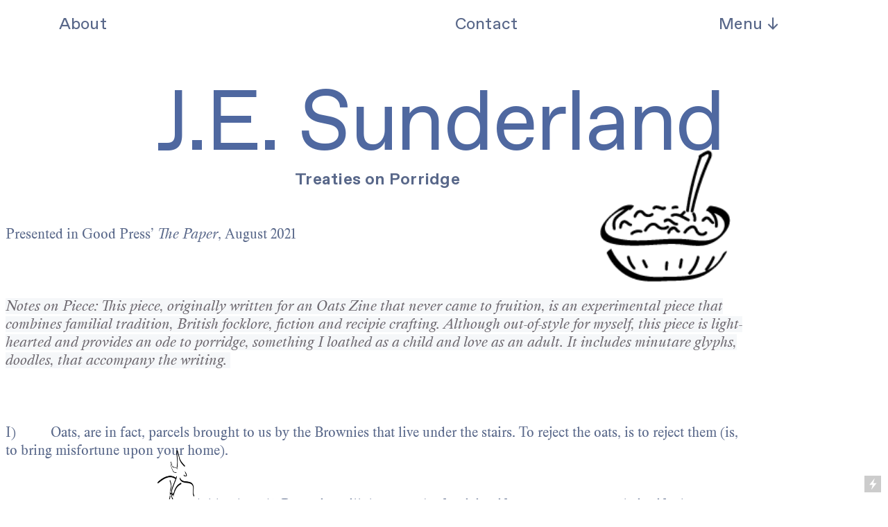

--- FILE ---
content_type: text/html; charset=UTF-8
request_url: https://jamessunderland.co.uk/Treaties-on-Porridge
body_size: 33075
content:
<!DOCTYPE html>
<!-- 

        Running on cargo.site

-->
<html lang="en" data-predefined-style="true" data-css-presets="true" data-css-preset data-typography-preset>
	<head>
<script>
				var __cargo_context__ = 'live';
				var __cargo_js_ver__ = 'c=3521555348';
				var __cargo_maint__ = false;
				
				
			</script>
					<meta http-equiv="X-UA-Compatible" content="IE=edge,chrome=1">
		<meta http-equiv="Content-Type" content="text/html; charset=utf-8">
		<meta name="viewport" content="initial-scale=1.0, maximum-scale=1.0, user-scalable=no">
		
			<meta name="robots" content="index,follow">
		<title>Treaties on Porridge — James Sunderland</title>
		<meta name="description" content="Treaties on Porridge Presented in Good Press’ The Paper, August 2021 Notes on Piece: This piece, originally written for an Oats Zine that never came...">
				<meta name="twitter:card" content="summary_large_image">
		<meta name="twitter:title" content="Treaties on Porridge — James Sunderland">
		<meta name="twitter:description" content="Treaties on Porridge Presented in Good Press’ The Paper, August 2021 Notes on Piece: This piece, originally written for an Oats Zine that never came...">
		<meta name="twitter:image" content="https://freight.cargo.site/w/45/i/f1d3d4274bf21abfa8d38168c0268e07457c54ed8aab1d21462493c2bd08ec52/Bowl2.png">
		<meta property="og:locale" content="en_US">
		<meta property="og:title" content="Treaties on Porridge — James Sunderland">
		<meta property="og:description" content="Treaties on Porridge Presented in Good Press’ The Paper, August 2021 Notes on Piece: This piece, originally written for an Oats Zine that never came...">
		<meta property="og:url" content="https://jamessunderland.co.uk/Treaties-on-Porridge">
		<meta property="og:image" content="https://freight.cargo.site/w/45/i/f1d3d4274bf21abfa8d38168c0268e07457c54ed8aab1d21462493c2bd08ec52/Bowl2.png">
		<meta property="og:type" content="website">

		<link rel="preconnect" href="https://static.cargo.site" crossorigin>
		<link rel="preconnect" href="https://freight.cargo.site" crossorigin>
				<link rel="preconnect" href="https://type.cargo.site" crossorigin>

		<!--<link rel="preload" href="https://static.cargo.site/assets/social/IconFont-Regular-0.9.3.woff2" as="font" type="font/woff" crossorigin>-->

		

		<link href="https://static.cargo.site/favicon/favicon.ico" rel="shortcut icon">
		<link href="https://jamessunderland.co.uk/rss" rel="alternate" type="application/rss+xml" title="James Sunderland feed">

		<link href="https://jamessunderland.co.uk/stylesheet?c=3521555348&1664282832" id="member_stylesheet" rel="stylesheet" type="text/css" />
<style id="">@font-face{font-family:Icons;src:url(https://static.cargo.site/assets/social/IconFont-Regular-0.9.3.woff2);unicode-range:U+E000-E15C,U+F0000,U+FE0E}@font-face{font-family:Icons;src:url(https://static.cargo.site/assets/social/IconFont-Regular-0.9.3.woff2);font-weight:240;unicode-range:U+E000-E15C,U+F0000,U+FE0E}@font-face{font-family:Icons;src:url(https://static.cargo.site/assets/social/IconFont-Regular-0.9.3.woff2);unicode-range:U+E000-E15C,U+F0000,U+FE0E;font-weight:400}@font-face{font-family:Icons;src:url(https://static.cargo.site/assets/social/IconFont-Regular-0.9.3.woff2);unicode-range:U+E000-E15C,U+F0000,U+FE0E;font-weight:600}@font-face{font-family:Icons;src:url(https://static.cargo.site/assets/social/IconFont-Regular-0.9.3.woff2);unicode-range:U+E000-E15C,U+F0000,U+FE0E;font-weight:800}@font-face{font-family:Icons;src:url(https://static.cargo.site/assets/social/IconFont-Regular-0.9.3.woff2);unicode-range:U+E000-E15C,U+F0000,U+FE0E;font-style:italic}@font-face{font-family:Icons;src:url(https://static.cargo.site/assets/social/IconFont-Regular-0.9.3.woff2);unicode-range:U+E000-E15C,U+F0000,U+FE0E;font-weight:200;font-style:italic}@font-face{font-family:Icons;src:url(https://static.cargo.site/assets/social/IconFont-Regular-0.9.3.woff2);unicode-range:U+E000-E15C,U+F0000,U+FE0E;font-weight:400;font-style:italic}@font-face{font-family:Icons;src:url(https://static.cargo.site/assets/social/IconFont-Regular-0.9.3.woff2);unicode-range:U+E000-E15C,U+F0000,U+FE0E;font-weight:600;font-style:italic}@font-face{font-family:Icons;src:url(https://static.cargo.site/assets/social/IconFont-Regular-0.9.3.woff2);unicode-range:U+E000-E15C,U+F0000,U+FE0E;font-weight:800;font-style:italic}body.iconfont-loading,body.iconfont-loading *{color:transparent!important}body{-moz-osx-font-smoothing:grayscale;-webkit-font-smoothing:antialiased;-webkit-text-size-adjust:none}body.no-scroll{overflow:hidden}/*!
 * Content
 */.page{word-wrap:break-word}:focus{outline:0}.pointer-events-none{pointer-events:none}.pointer-events-auto{pointer-events:auto}.pointer-events-none .page_content .audio-player,.pointer-events-none .page_content .shop_product,.pointer-events-none .page_content a,.pointer-events-none .page_content audio,.pointer-events-none .page_content button,.pointer-events-none .page_content details,.pointer-events-none .page_content iframe,.pointer-events-none .page_content img,.pointer-events-none .page_content input,.pointer-events-none .page_content video{pointer-events:auto}.pointer-events-none .page_content *>a,.pointer-events-none .page_content>a{position:relative}s *{text-transform:inherit}#toolset{position:fixed;bottom:10px;right:10px;z-index:8}.mobile #toolset,.template_site_inframe #toolset{display:none}#toolset a{display:block;height:24px;width:24px;margin:0;padding:0;text-decoration:none;background:rgba(0,0,0,.2)}#toolset a:hover{background:rgba(0,0,0,.8)}[data-adminview] #toolset a,[data-adminview] #toolset_admin a{background:rgba(0,0,0,.04);pointer-events:none;cursor:default}#toolset_admin a:active{background:rgba(0,0,0,.7)}#toolset_admin a svg>*{transform:scale(1.1) translate(0,-.5px);transform-origin:50% 50%}#toolset_admin a svg{pointer-events:none;width:100%!important;height:auto!important}#following-container{overflow:auto;-webkit-overflow-scrolling:touch}#following-container iframe{height:100%;width:100%;position:absolute;top:0;left:0;right:0;bottom:0}:root{--following-width:-400px;--following-animation-duration:450ms}@keyframes following-open{0%{transform:translateX(0)}100%{transform:translateX(var(--following-width))}}@keyframes following-open-inverse{0%{transform:translateX(0)}100%{transform:translateX(calc(-1 * var(--following-width)))}}@keyframes following-close{0%{transform:translateX(var(--following-width))}100%{transform:translateX(0)}}@keyframes following-close-inverse{0%{transform:translateX(calc(-1 * var(--following-width)))}100%{transform:translateX(0)}}body.animate-left{animation:following-open var(--following-animation-duration);animation-fill-mode:both;animation-timing-function:cubic-bezier(.24,1,.29,1)}#following-container.animate-left{animation:following-close-inverse var(--following-animation-duration);animation-fill-mode:both;animation-timing-function:cubic-bezier(.24,1,.29,1)}#following-container.animate-left #following-frame{animation:following-close var(--following-animation-duration);animation-fill-mode:both;animation-timing-function:cubic-bezier(.24,1,.29,1)}body.animate-right{animation:following-close var(--following-animation-duration);animation-fill-mode:both;animation-timing-function:cubic-bezier(.24,1,.29,1)}#following-container.animate-right{animation:following-open-inverse var(--following-animation-duration);animation-fill-mode:both;animation-timing-function:cubic-bezier(.24,1,.29,1)}#following-container.animate-right #following-frame{animation:following-open var(--following-animation-duration);animation-fill-mode:both;animation-timing-function:cubic-bezier(.24,1,.29,1)}.slick-slider{position:relative;display:block;-moz-box-sizing:border-box;box-sizing:border-box;-webkit-user-select:none;-moz-user-select:none;-ms-user-select:none;user-select:none;-webkit-touch-callout:none;-khtml-user-select:none;-ms-touch-action:pan-y;touch-action:pan-y;-webkit-tap-highlight-color:transparent}.slick-list{position:relative;display:block;overflow:hidden;margin:0;padding:0}.slick-list:focus{outline:0}.slick-list.dragging{cursor:pointer;cursor:hand}.slick-slider .slick-list,.slick-slider .slick-track{transform:translate3d(0,0,0);will-change:transform}.slick-track{position:relative;top:0;left:0;display:block}.slick-track:after,.slick-track:before{display:table;content:'';width:1px;height:1px;margin-top:-1px;margin-left:-1px}.slick-track:after{clear:both}.slick-loading .slick-track{visibility:hidden}.slick-slide{display:none;float:left;height:100%;min-height:1px}[dir=rtl] .slick-slide{float:right}.content .slick-slide img{display:inline-block}.content .slick-slide img:not(.image-zoom){cursor:pointer}.content .scrub .slick-list,.content .scrub .slick-slide img:not(.image-zoom){cursor:ew-resize}body.slideshow-scrub-dragging *{cursor:ew-resize!important}.content .slick-slide img:not([src]),.content .slick-slide img[src='']{width:100%;height:auto}.slick-slide.slick-loading img{display:none}.slick-slide.dragging img{pointer-events:none}.slick-initialized .slick-slide{display:block}.slick-loading .slick-slide{visibility:hidden}.slick-vertical .slick-slide{display:block;height:auto;border:1px solid transparent}.slick-arrow.slick-hidden{display:none}.slick-arrow{position:absolute;z-index:9;width:0;top:0;height:100%;cursor:pointer;will-change:opacity;-webkit-transition:opacity 333ms cubic-bezier(.4,0,.22,1);transition:opacity 333ms cubic-bezier(.4,0,.22,1)}.slick-arrow.hidden{opacity:0}.slick-arrow svg{position:absolute;width:36px;height:36px;top:0;left:0;right:0;bottom:0;margin:auto;transform:translate(.25px,.25px)}.slick-arrow svg.right-arrow{transform:translate(.25px,.25px) scaleX(-1)}.slick-arrow svg:active{opacity:.75}.slick-arrow svg .arrow-shape{fill:none!important;stroke:#fff;stroke-linecap:square}.slick-arrow svg .arrow-outline{fill:none!important;stroke-width:2.5px;stroke:rgba(0,0,0,.6);stroke-linecap:square}.slick-arrow.slick-next{right:0;text-align:right}.slick-next svg,.wallpaper-navigation .slick-next svg{margin-right:10px}.mobile .slick-next svg{margin-right:10px}.slick-arrow.slick-prev{text-align:left}.slick-prev svg,.wallpaper-navigation .slick-prev svg{margin-left:10px}.mobile .slick-prev svg{margin-left:10px}.loading_animation{display:none;vertical-align:middle;z-index:15;line-height:0;pointer-events:none;border-radius:100%}.loading_animation.hidden{display:none}.loading_animation.pulsing{opacity:0;display:inline-block;animation-delay:.1s;-webkit-animation-delay:.1s;-moz-animation-delay:.1s;animation-duration:12s;animation-iteration-count:infinite;animation:fade-pulse-in .5s ease-in-out;-moz-animation:fade-pulse-in .5s ease-in-out;-webkit-animation:fade-pulse-in .5s ease-in-out;-webkit-animation-fill-mode:forwards;-moz-animation-fill-mode:forwards;animation-fill-mode:forwards}.loading_animation.pulsing.no-delay{animation-delay:0s;-webkit-animation-delay:0s;-moz-animation-delay:0s}.loading_animation div{border-radius:100%}.loading_animation div svg{max-width:100%;height:auto}.loading_animation div,.loading_animation div svg{width:20px;height:20px}.loading_animation.full-width svg{width:100%;height:auto}.loading_animation.full-width.big svg{width:100px;height:100px}.loading_animation div svg>*{fill:#ccc}.loading_animation div{-webkit-animation:spin-loading 12s ease-out;-webkit-animation-iteration-count:infinite;-moz-animation:spin-loading 12s ease-out;-moz-animation-iteration-count:infinite;animation:spin-loading 12s ease-out;animation-iteration-count:infinite}.loading_animation.hidden{display:none}[data-backdrop] .loading_animation{position:absolute;top:15px;left:15px;z-index:99}.loading_animation.position-absolute.middle{top:calc(50% - 10px);left:calc(50% - 10px)}.loading_animation.position-absolute.topleft{top:0;left:0}.loading_animation.position-absolute.middleright{top:calc(50% - 10px);right:1rem}.loading_animation.position-absolute.middleleft{top:calc(50% - 10px);left:1rem}.loading_animation.gray div svg>*{fill:#999}.loading_animation.gray-dark div svg>*{fill:#666}.loading_animation.gray-darker div svg>*{fill:#555}.loading_animation.gray-light div svg>*{fill:#ccc}.loading_animation.white div svg>*{fill:rgba(255,255,255,.85)}.loading_animation.blue div svg>*{fill:#698fff}.loading_animation.inline{display:inline-block;margin-bottom:.5ex}.loading_animation.inline.left{margin-right:.5ex}@-webkit-keyframes fade-pulse-in{0%{opacity:0}50%{opacity:.5}100%{opacity:1}}@-moz-keyframes fade-pulse-in{0%{opacity:0}50%{opacity:.5}100%{opacity:1}}@keyframes fade-pulse-in{0%{opacity:0}50%{opacity:.5}100%{opacity:1}}@-webkit-keyframes pulsate{0%{opacity:1}50%{opacity:0}100%{opacity:1}}@-moz-keyframes pulsate{0%{opacity:1}50%{opacity:0}100%{opacity:1}}@keyframes pulsate{0%{opacity:1}50%{opacity:0}100%{opacity:1}}@-webkit-keyframes spin-loading{0%{transform:rotate(0)}9%{transform:rotate(1050deg)}18%{transform:rotate(-1090deg)}20%{transform:rotate(-1080deg)}23%{transform:rotate(-1080deg)}28%{transform:rotate(-1095deg)}29%{transform:rotate(-1065deg)}34%{transform:rotate(-1080deg)}35%{transform:rotate(-1050deg)}40%{transform:rotate(-1065deg)}41%{transform:rotate(-1035deg)}44%{transform:rotate(-1035deg)}47%{transform:rotate(-2160deg)}50%{transform:rotate(-2160deg)}56%{transform:rotate(45deg)}60%{transform:rotate(45deg)}80%{transform:rotate(6120deg)}100%{transform:rotate(0)}}@keyframes spin-loading{0%{transform:rotate(0)}9%{transform:rotate(1050deg)}18%{transform:rotate(-1090deg)}20%{transform:rotate(-1080deg)}23%{transform:rotate(-1080deg)}28%{transform:rotate(-1095deg)}29%{transform:rotate(-1065deg)}34%{transform:rotate(-1080deg)}35%{transform:rotate(-1050deg)}40%{transform:rotate(-1065deg)}41%{transform:rotate(-1035deg)}44%{transform:rotate(-1035deg)}47%{transform:rotate(-2160deg)}50%{transform:rotate(-2160deg)}56%{transform:rotate(45deg)}60%{transform:rotate(45deg)}80%{transform:rotate(6120deg)}100%{transform:rotate(0)}}[grid-row]{align-items:flex-start;box-sizing:border-box;display:-webkit-box;display:-webkit-flex;display:-ms-flexbox;display:flex;-webkit-flex-wrap:wrap;-ms-flex-wrap:wrap;flex-wrap:wrap}[grid-col]{box-sizing:border-box}[grid-row] [grid-col].empty:after{content:"\0000A0";cursor:text}body.mobile[data-adminview=content-editproject] [grid-row] [grid-col].empty:after{display:none}[grid-col=auto]{-webkit-box-flex:1;-webkit-flex:1;-ms-flex:1;flex:1}[grid-col=x12]{width:100%}[grid-col=x11]{width:50%}[grid-col=x10]{width:33.33%}[grid-col=x9]{width:25%}[grid-col=x8]{width:20%}[grid-col=x7]{width:16.666666667%}[grid-col=x6]{width:14.285714286%}[grid-col=x5]{width:12.5%}[grid-col=x4]{width:11.111111111%}[grid-col=x3]{width:10%}[grid-col=x2]{width:9.090909091%}[grid-col=x1]{width:8.333333333%}[grid-col="1"]{width:8.33333%}[grid-col="2"]{width:16.66667%}[grid-col="3"]{width:25%}[grid-col="4"]{width:33.33333%}[grid-col="5"]{width:41.66667%}[grid-col="6"]{width:50%}[grid-col="7"]{width:58.33333%}[grid-col="8"]{width:66.66667%}[grid-col="9"]{width:75%}[grid-col="10"]{width:83.33333%}[grid-col="11"]{width:91.66667%}[grid-col="12"]{width:100%}body.mobile [grid-responsive] [grid-col]{width:100%;-webkit-box-flex:none;-webkit-flex:none;-ms-flex:none;flex:none}[data-ce-host=true][contenteditable=true] [grid-pad]{pointer-events:none}[data-ce-host=true][contenteditable=true] [grid-pad]>*{pointer-events:auto}[grid-pad="0"]{padding:0}[grid-pad="0.25"]{padding:.125rem}[grid-pad="0.5"]{padding:.25rem}[grid-pad="0.75"]{padding:.375rem}[grid-pad="1"]{padding:.5rem}[grid-pad="1.25"]{padding:.625rem}[grid-pad="1.5"]{padding:.75rem}[grid-pad="1.75"]{padding:.875rem}[grid-pad="2"]{padding:1rem}[grid-pad="2.5"]{padding:1.25rem}[grid-pad="3"]{padding:1.5rem}[grid-pad="3.5"]{padding:1.75rem}[grid-pad="4"]{padding:2rem}[grid-pad="5"]{padding:2.5rem}[grid-pad="6"]{padding:3rem}[grid-pad="7"]{padding:3.5rem}[grid-pad="8"]{padding:4rem}[grid-pad="9"]{padding:4.5rem}[grid-pad="10"]{padding:5rem}[grid-gutter="0"]{margin:0}[grid-gutter="0.5"]{margin:-.25rem}[grid-gutter="1"]{margin:-.5rem}[grid-gutter="1.5"]{margin:-.75rem}[grid-gutter="2"]{margin:-1rem}[grid-gutter="2.5"]{margin:-1.25rem}[grid-gutter="3"]{margin:-1.5rem}[grid-gutter="3.5"]{margin:-1.75rem}[grid-gutter="4"]{margin:-2rem}[grid-gutter="5"]{margin:-2.5rem}[grid-gutter="6"]{margin:-3rem}[grid-gutter="7"]{margin:-3.5rem}[grid-gutter="8"]{margin:-4rem}[grid-gutter="10"]{margin:-5rem}[grid-gutter="12"]{margin:-6rem}[grid-gutter="14"]{margin:-7rem}[grid-gutter="16"]{margin:-8rem}[grid-gutter="18"]{margin:-9rem}[grid-gutter="20"]{margin:-10rem}small{max-width:100%;text-decoration:inherit}img:not([src]),img[src='']{outline:1px solid rgba(177,177,177,.4);outline-offset:-1px;content:url([data-uri])}img.image-zoom{cursor:-webkit-zoom-in;cursor:-moz-zoom-in;cursor:zoom-in}#imprimatur{color:#333;font-size:10px;font-family:-apple-system,BlinkMacSystemFont,"Segoe UI",Roboto,Oxygen,Ubuntu,Cantarell,"Open Sans","Helvetica Neue",sans-serif,"Sans Serif",Icons;/*!System*/position:fixed;opacity:.3;right:-28px;bottom:160px;transform:rotate(270deg);-ms-transform:rotate(270deg);-webkit-transform:rotate(270deg);z-index:8;text-transform:uppercase;color:#999;opacity:.5;padding-bottom:2px;text-decoration:none}.mobile #imprimatur{display:none}bodycopy cargo-link a{font-family:-apple-system,BlinkMacSystemFont,"Segoe UI",Roboto,Oxygen,Ubuntu,Cantarell,"Open Sans","Helvetica Neue",sans-serif,"Sans Serif",Icons;/*!System*/font-size:12px;font-style:normal;font-weight:400;transform:rotate(270deg);text-decoration:none;position:fixed!important;right:-27px;bottom:100px;text-decoration:none;letter-spacing:normal;background:0 0;border:0;border-bottom:0;outline:0}/*! PhotoSwipe Default UI CSS by Dmitry Semenov | photoswipe.com | MIT license */.pswp--has_mouse .pswp__button--arrow--left,.pswp--has_mouse .pswp__button--arrow--right,.pswp__ui{visibility:visible}.pswp--minimal--dark .pswp__top-bar,.pswp__button{background:0 0}.pswp,.pswp__bg,.pswp__container,.pswp__img--placeholder,.pswp__zoom-wrap,.quick-view-navigation{-webkit-backface-visibility:hidden}.pswp__button{cursor:pointer;opacity:1;-webkit-appearance:none;transition:opacity .2s;-webkit-box-shadow:none;box-shadow:none}.pswp__button-close>svg{top:10px;right:10px;margin-left:auto}.pswp--touch .quick-view-navigation{display:none}.pswp__ui{-webkit-font-smoothing:auto;opacity:1;z-index:1550}.quick-view-navigation{will-change:opacity;-webkit-transition:opacity 333ms cubic-bezier(.4,0,.22,1);transition:opacity 333ms cubic-bezier(.4,0,.22,1)}.quick-view-navigation .pswp__group .pswp__button{pointer-events:auto}.pswp__button>svg{position:absolute;width:36px;height:36px}.quick-view-navigation .pswp__group:active svg{opacity:.75}.pswp__button svg .shape-shape{fill:#fff}.pswp__button svg .shape-outline{fill:#000}.pswp__button-prev>svg{top:0;bottom:0;left:10px;margin:auto}.pswp__button-next>svg{top:0;bottom:0;right:10px;margin:auto}.quick-view-navigation .pswp__group .pswp__button-prev{position:absolute;left:0;top:0;width:0;height:100%}.quick-view-navigation .pswp__group .pswp__button-next{position:absolute;right:0;top:0;width:0;height:100%}.quick-view-navigation .close-button,.quick-view-navigation .left-arrow,.quick-view-navigation .right-arrow{transform:translate(.25px,.25px)}.quick-view-navigation .right-arrow{transform:translate(.25px,.25px) scaleX(-1)}.pswp__button svg .shape-outline{fill:transparent!important;stroke:#000;stroke-width:2.5px;stroke-linecap:square}.pswp__button svg .shape-shape{fill:transparent!important;stroke:#fff;stroke-width:1.5px;stroke-linecap:square}.pswp__bg,.pswp__scroll-wrap,.pswp__zoom-wrap{width:100%;position:absolute}.quick-view-navigation .pswp__group .pswp__button-close{margin:0}.pswp__container,.pswp__item,.pswp__zoom-wrap{right:0;bottom:0;top:0;position:absolute;left:0}.pswp__ui--hidden .pswp__button{opacity:.001}.pswp__ui--hidden .pswp__button,.pswp__ui--hidden .pswp__button *{pointer-events:none}.pswp .pswp__ui.pswp__ui--displaynone{display:none}.pswp__element--disabled{display:none!important}/*! PhotoSwipe main CSS by Dmitry Semenov | photoswipe.com | MIT license */.pswp{position:fixed;display:none;height:100%;width:100%;top:0;left:0;right:0;bottom:0;margin:auto;-ms-touch-action:none;touch-action:none;z-index:9999999;-webkit-text-size-adjust:100%;line-height:initial;letter-spacing:initial;outline:0}.pswp img{max-width:none}.pswp--zoom-disabled .pswp__img{cursor:default!important}.pswp--animate_opacity{opacity:.001;will-change:opacity;-webkit-transition:opacity 333ms cubic-bezier(.4,0,.22,1);transition:opacity 333ms cubic-bezier(.4,0,.22,1)}.pswp--open{display:block}.pswp--zoom-allowed .pswp__img{cursor:-webkit-zoom-in;cursor:-moz-zoom-in;cursor:zoom-in}.pswp--zoomed-in .pswp__img{cursor:-webkit-grab;cursor:-moz-grab;cursor:grab}.pswp--dragging .pswp__img{cursor:-webkit-grabbing;cursor:-moz-grabbing;cursor:grabbing}.pswp__bg{left:0;top:0;height:100%;opacity:0;transform:translateZ(0);will-change:opacity}.pswp__scroll-wrap{left:0;top:0;height:100%}.pswp__container,.pswp__zoom-wrap{-ms-touch-action:none;touch-action:none}.pswp__container,.pswp__img{-webkit-user-select:none;-moz-user-select:none;-ms-user-select:none;user-select:none;-webkit-tap-highlight-color:transparent;-webkit-touch-callout:none}.pswp__zoom-wrap{-webkit-transform-origin:left top;-ms-transform-origin:left top;transform-origin:left top;-webkit-transition:-webkit-transform 222ms cubic-bezier(.4,0,.22,1);transition:transform 222ms cubic-bezier(.4,0,.22,1)}.pswp__bg{-webkit-transition:opacity 222ms cubic-bezier(.4,0,.22,1);transition:opacity 222ms cubic-bezier(.4,0,.22,1)}.pswp--animated-in .pswp__bg,.pswp--animated-in .pswp__zoom-wrap{-webkit-transition:none;transition:none}.pswp--hide-overflow .pswp__scroll-wrap,.pswp--hide-overflow.pswp{overflow:hidden}.pswp__img{position:absolute;width:auto;height:auto;top:0;left:0}.pswp__img--placeholder--blank{background:#222}.pswp--ie .pswp__img{width:100%!important;height:auto!important;left:0;top:0}.pswp__ui--idle{opacity:0}.pswp__error-msg{position:absolute;left:0;top:50%;width:100%;text-align:center;font-size:14px;line-height:16px;margin-top:-8px;color:#ccc}.pswp__error-msg a{color:#ccc;text-decoration:underline}.pswp__error-msg{font-family:-apple-system,BlinkMacSystemFont,"Segoe UI",Roboto,Oxygen,Ubuntu,Cantarell,"Open Sans","Helvetica Neue",sans-serif}.quick-view.mouse-down .iframe-item{pointer-events:none!important}.quick-view-caption-positioner{pointer-events:none;width:100%;height:100%}.quick-view-caption-wrapper{margin:auto;position:absolute;bottom:0;left:0;right:0}.quick-view-horizontal-align-left .quick-view-caption-wrapper{margin-left:0}.quick-view-horizontal-align-right .quick-view-caption-wrapper{margin-right:0}[data-quick-view-caption]{transition:.1s opacity ease-in-out;position:absolute;bottom:0;left:0;right:0}.quick-view-horizontal-align-left [data-quick-view-caption]{text-align:left}.quick-view-horizontal-align-right [data-quick-view-caption]{text-align:right}.quick-view-caption{transition:.1s opacity ease-in-out}.quick-view-caption>*{display:inline-block}.quick-view-caption *{pointer-events:auto}.quick-view-caption.hidden{opacity:0}.shop_product .dropdown_wrapper{flex:0 0 100%;position:relative}.shop_product select{appearance:none;-moz-appearance:none;-webkit-appearance:none;outline:0;-webkit-font-smoothing:antialiased;-moz-osx-font-smoothing:grayscale;cursor:pointer;border-radius:0;white-space:nowrap;overflow:hidden!important;text-overflow:ellipsis}.shop_product select.dropdown::-ms-expand{display:none}.shop_product a{cursor:pointer;border-bottom:none;text-decoration:none}.shop_product a.out-of-stock{pointer-events:none}body.audio-player-dragging *{cursor:ew-resize!important}.audio-player{display:inline-flex;flex:1 0 calc(100% - 2px);width:calc(100% - 2px)}.audio-player .button{height:100%;flex:0 0 3.3rem;display:flex}.audio-player .separator{left:3.3rem;height:100%}.audio-player .buffer{width:0%;height:100%;transition:left .3s linear,width .3s linear}.audio-player.seeking .buffer{transition:left 0s,width 0s}.audio-player.seeking{user-select:none;-webkit-user-select:none;cursor:ew-resize}.audio-player.seeking *{user-select:none;-webkit-user-select:none;cursor:ew-resize}.audio-player .bar{overflow:hidden;display:flex;justify-content:space-between;align-content:center;flex-grow:1}.audio-player .progress{width:0%;height:100%;transition:width .3s linear}.audio-player.seeking .progress{transition:width 0s}.audio-player .pause,.audio-player .play{cursor:pointer;height:100%}.audio-player .note-icon{margin:auto 0;order:2;flex:0 1 auto}.audio-player .title{white-space:nowrap;overflow:hidden;text-overflow:ellipsis;pointer-events:none;user-select:none;padding:.5rem 0 .5rem 1rem;margin:auto auto auto 0;flex:0 3 auto;min-width:0;width:100%}.audio-player .total-time{flex:0 1 auto;margin:auto 0}.audio-player .current-time,.audio-player .play-text{flex:0 1 auto;margin:auto 0}.audio-player .stream-anim{user-select:none;margin:auto auto auto 0}.audio-player .stream-anim span{display:inline-block}.audio-player .buffer,.audio-player .current-time,.audio-player .note-svg,.audio-player .play-text,.audio-player .separator,.audio-player .total-time{user-select:none;pointer-events:none}.audio-player .buffer,.audio-player .play-text,.audio-player .progress{position:absolute}.audio-player,.audio-player .bar,.audio-player .button,.audio-player .current-time,.audio-player .note-icon,.audio-player .pause,.audio-player .play,.audio-player .total-time{position:relative}body.mobile .audio-player,body.mobile .audio-player *{-webkit-touch-callout:none}#standalone-admin-frame{border:0;width:400px;position:absolute;right:0;top:0;height:100vh;z-index:99}body[standalone-admin=true] #standalone-admin-frame{transform:translate(0,0)}body[standalone-admin=true] .main_container{width:calc(100% - 400px)}body[standalone-admin=false] #standalone-admin-frame{transform:translate(100%,0)}body[standalone-admin=false] .main_container{width:100%}.toggle_standaloneAdmin{position:fixed;top:0;right:400px;height:40px;width:40px;z-index:999;cursor:pointer;background-color:rgba(0,0,0,.4)}.toggle_standaloneAdmin:active{opacity:.7}body[standalone-admin=false] .toggle_standaloneAdmin{right:0}.toggle_standaloneAdmin *{color:#fff;fill:#fff}.toggle_standaloneAdmin svg{padding:6px;width:100%;height:100%;opacity:.85}body[standalone-admin=false] .toggle_standaloneAdmin #close,body[standalone-admin=true] .toggle_standaloneAdmin #backdropsettings{display:none}.toggle_standaloneAdmin>div{width:100%;height:100%}#admin_toggle_button{position:fixed;top:50%;transform:translate(0,-50%);right:400px;height:36px;width:12px;z-index:999;cursor:pointer;background-color:rgba(0,0,0,.09);padding-left:2px;margin-right:5px}#admin_toggle_button .bar{content:'';background:rgba(0,0,0,.09);position:fixed;width:5px;bottom:0;top:0;z-index:10}#admin_toggle_button:active{background:rgba(0,0,0,.065)}#admin_toggle_button *{color:#fff;fill:#fff}#admin_toggle_button svg{padding:0;width:16px;height:36px;margin-left:1px;opacity:1}#admin_toggle_button svg *{fill:#fff;opacity:1}#admin_toggle_button[data-state=closed] .toggle_admin_close{display:none}#admin_toggle_button[data-state=closed],#admin_toggle_button[data-state=closed] .toggle_admin_open{width:20px;cursor:pointer;margin:0}#admin_toggle_button[data-state=closed] svg{margin-left:2px}#admin_toggle_button[data-state=open] .toggle_admin_open{display:none}select,select *{text-rendering:auto!important}b b{font-weight:inherit}*{-webkit-box-sizing:border-box;-moz-box-sizing:border-box;box-sizing:border-box}customhtml>*{position:relative;z-index:10}body,html{min-height:100vh;margin:0;padding:0}html{touch-action:manipulation;position:relative;background-color:#fff}.main_container{min-height:100vh;width:100%;overflow:hidden}.container{display:-webkit-box;display:-webkit-flex;display:-moz-box;display:-ms-flexbox;display:flex;-webkit-flex-wrap:wrap;-moz-flex-wrap:wrap;-ms-flex-wrap:wrap;flex-wrap:wrap;max-width:100%;width:100%;overflow:visible}.container{align-items:flex-start;-webkit-align-items:flex-start}.page{z-index:2}.page ul li>text-limit{display:block}.content,.content_container,.pinned{-webkit-flex:1 0 auto;-moz-flex:1 0 auto;-ms-flex:1 0 auto;flex:1 0 auto;max-width:100%}.content_container{width:100%}.content_container.full_height{min-height:100vh}.page_background{position:absolute;top:0;left:0;width:100%;height:100%}.page_container{position:relative;overflow:visible;width:100%}.backdrop{position:absolute;top:0;z-index:1;width:100%;height:100%;max-height:100vh}.backdrop>div{position:absolute;top:0;left:0;width:100%;height:100%;-webkit-backface-visibility:hidden;backface-visibility:hidden;transform:translate3d(0,0,0);contain:strict}[data-backdrop].backdrop>div[data-overflowing]{max-height:100vh;position:absolute;top:0;left:0}body.mobile [split-responsive]{display:flex;flex-direction:column}body.mobile [split-responsive] .container{width:100%;order:2}body.mobile [split-responsive] .backdrop{position:relative;height:50vh;width:100%;order:1}body.mobile [split-responsive] [data-auxiliary].backdrop{position:absolute;height:50vh;width:100%;order:1}.page{position:relative;z-index:2}img[data-align=left]{float:left}img[data-align=right]{float:right}[data-rotation]{transform-origin:center center}.content .page_content:not([contenteditable=true]) [data-draggable]{pointer-events:auto!important;backface-visibility:hidden}.preserve-3d{-moz-transform-style:preserve-3d;transform-style:preserve-3d}.content .page_content:not([contenteditable=true]) [data-draggable] iframe{pointer-events:none!important}.dragging-active iframe{pointer-events:none!important}.content .page_content:not([contenteditable=true]) [data-draggable]:active{opacity:1}.content .scroll-transition-fade{transition:transform 1s ease-in-out,opacity .8s ease-in-out}.content .scroll-transition-fade.below-viewport{opacity:0;transform:translateY(40px)}.mobile.full_width .page_container:not([split-layout]) .container_width{width:100%}[data-view=pinned_bottom] .bottom_pin_invisibility{visibility:hidden}.pinned{position:relative;width:100%}.pinned .page_container.accommodate:not(.fixed):not(.overlay){z-index:2}.pinned .page_container.overlay{position:absolute;z-index:4}.pinned .page_container.overlay.fixed{position:fixed}.pinned .page_container.overlay.fixed .page{max-height:100vh;-webkit-overflow-scrolling:touch}.pinned .page_container.overlay.fixed .page.allow-scroll{overflow-y:auto;overflow-x:hidden}.pinned .page_container.overlay.fixed .page.allow-scroll{align-items:flex-start;-webkit-align-items:flex-start}.pinned .page_container .page.allow-scroll::-webkit-scrollbar{width:0;background:0 0;display:none}.pinned.pinned_top .page_container.overlay{left:0;top:0}.pinned.pinned_bottom .page_container.overlay{left:0;bottom:0}div[data-container=set]:empty{margin-top:1px}.thumbnails{position:relative;z-index:1}[thumbnails=grid]{align-items:baseline}[thumbnails=justify] .thumbnail{box-sizing:content-box}[thumbnails][data-padding-zero] .thumbnail{margin-bottom:-1px}[thumbnails=montessori] .thumbnail{pointer-events:auto;position:absolute}[thumbnails] .thumbnail>a{display:block;text-decoration:none}[thumbnails=montessori]{height:0}[thumbnails][data-resizing],[thumbnails][data-resizing] *{cursor:nwse-resize}[thumbnails] .thumbnail .resize-handle{cursor:nwse-resize;width:26px;height:26px;padding:5px;position:absolute;opacity:.75;right:-1px;bottom:-1px;z-index:100}[thumbnails][data-resizing] .resize-handle{display:none}[thumbnails] .thumbnail .resize-handle svg{position:absolute;top:0;left:0}[thumbnails] .thumbnail .resize-handle:hover{opacity:1}[data-can-move].thumbnail .resize-handle svg .resize_path_outline{fill:#fff}[data-can-move].thumbnail .resize-handle svg .resize_path{fill:#000}[thumbnails=montessori] .thumbnail_sizer{height:0;width:100%;position:relative;padding-bottom:100%;pointer-events:none}[thumbnails] .thumbnail img{display:block;min-height:3px;margin-bottom:0}[thumbnails] .thumbnail img:not([src]),img[src=""]{margin:0!important;width:100%;min-height:3px;height:100%!important;position:absolute}[aspect-ratio="1x1"].thumb_image{height:0;padding-bottom:100%;overflow:hidden}[aspect-ratio="4x3"].thumb_image{height:0;padding-bottom:75%;overflow:hidden}[aspect-ratio="16x9"].thumb_image{height:0;padding-bottom:56.25%;overflow:hidden}[thumbnails] .thumb_image{width:100%;position:relative}[thumbnails][thumbnail-vertical-align=top]{align-items:flex-start}[thumbnails][thumbnail-vertical-align=middle]{align-items:center}[thumbnails][thumbnail-vertical-align=bottom]{align-items:baseline}[thumbnails][thumbnail-horizontal-align=left]{justify-content:flex-start}[thumbnails][thumbnail-horizontal-align=middle]{justify-content:center}[thumbnails][thumbnail-horizontal-align=right]{justify-content:flex-end}.thumb_image.default_image>svg{position:absolute;top:0;left:0;bottom:0;right:0;width:100%;height:100%}.thumb_image.default_image{outline:1px solid #ccc;outline-offset:-1px;position:relative}.mobile.full_width [data-view=Thumbnail] .thumbnails_width{width:100%}.content [data-draggable] a:active,.content [data-draggable] img:active{opacity:initial}.content .draggable-dragging{opacity:initial}[data-draggable].draggable_visible{visibility:visible}[data-draggable].draggable_hidden{visibility:hidden}.gallery_card [data-draggable],.marquee [data-draggable]{visibility:inherit}[data-draggable]{visibility:visible;background-color:rgba(0,0,0,.003)}#site_menu_panel_container .image-gallery:not(.initialized){height:0;padding-bottom:100%;min-height:initial}.image-gallery:not(.initialized){min-height:100vh;visibility:hidden;width:100%}.image-gallery .gallery_card img{display:block;width:100%;height:auto}.image-gallery .gallery_card{transform-origin:center}.image-gallery .gallery_card.dragging{opacity:.1;transform:initial!important}.image-gallery:not([image-gallery=slideshow]) .gallery_card iframe:only-child,.image-gallery:not([image-gallery=slideshow]) .gallery_card video:only-child{width:100%;height:100%;top:0;left:0;position:absolute}.image-gallery[image-gallery=slideshow] .gallery_card video[muted][autoplay]:not([controls]),.image-gallery[image-gallery=slideshow] .gallery_card video[muted][data-autoplay]:not([controls]){pointer-events:none}.image-gallery [image-gallery-pad="0"] video:only-child{object-fit:cover;height:calc(100% + 1px)}div.image-gallery>a,div.image-gallery>iframe,div.image-gallery>img,div.image-gallery>video{display:none}[image-gallery-row]{align-items:flex-start;box-sizing:border-box;display:-webkit-box;display:-webkit-flex;display:-ms-flexbox;display:flex;-webkit-flex-wrap:wrap;-ms-flex-wrap:wrap;flex-wrap:wrap}.image-gallery .gallery_card_image{width:100%;position:relative}[data-predefined-style=true] .image-gallery a.gallery_card{display:block;border:none}[image-gallery-col]{box-sizing:border-box}[image-gallery-col=x12]{width:100%}[image-gallery-col=x11]{width:50%}[image-gallery-col=x10]{width:33.33%}[image-gallery-col=x9]{width:25%}[image-gallery-col=x8]{width:20%}[image-gallery-col=x7]{width:16.666666667%}[image-gallery-col=x6]{width:14.285714286%}[image-gallery-col=x5]{width:12.5%}[image-gallery-col=x4]{width:11.111111111%}[image-gallery-col=x3]{width:10%}[image-gallery-col=x2]{width:9.090909091%}[image-gallery-col=x1]{width:8.333333333%}.content .page_content [image-gallery-pad].image-gallery{pointer-events:none}.content .page_content [image-gallery-pad].image-gallery .gallery_card_image>*,.content .page_content [image-gallery-pad].image-gallery .gallery_image_caption{pointer-events:auto}.content .page_content [image-gallery-pad="0"]{padding:0}.content .page_content [image-gallery-pad="0.25"]{padding:.125rem}.content .page_content [image-gallery-pad="0.5"]{padding:.25rem}.content .page_content [image-gallery-pad="0.75"]{padding:.375rem}.content .page_content [image-gallery-pad="1"]{padding:.5rem}.content .page_content [image-gallery-pad="1.25"]{padding:.625rem}.content .page_content [image-gallery-pad="1.5"]{padding:.75rem}.content .page_content [image-gallery-pad="1.75"]{padding:.875rem}.content .page_content [image-gallery-pad="2"]{padding:1rem}.content .page_content [image-gallery-pad="2.5"]{padding:1.25rem}.content .page_content [image-gallery-pad="3"]{padding:1.5rem}.content .page_content [image-gallery-pad="3.5"]{padding:1.75rem}.content .page_content [image-gallery-pad="4"]{padding:2rem}.content .page_content [image-gallery-pad="5"]{padding:2.5rem}.content .page_content [image-gallery-pad="6"]{padding:3rem}.content .page_content [image-gallery-pad="7"]{padding:3.5rem}.content .page_content [image-gallery-pad="8"]{padding:4rem}.content .page_content [image-gallery-pad="9"]{padding:4.5rem}.content .page_content [image-gallery-pad="10"]{padding:5rem}.content .page_content [image-gallery-gutter="0"]{margin:0}.content .page_content [image-gallery-gutter="0.5"]{margin:-.25rem}.content .page_content [image-gallery-gutter="1"]{margin:-.5rem}.content .page_content [image-gallery-gutter="1.5"]{margin:-.75rem}.content .page_content [image-gallery-gutter="2"]{margin:-1rem}.content .page_content [image-gallery-gutter="2.5"]{margin:-1.25rem}.content .page_content [image-gallery-gutter="3"]{margin:-1.5rem}.content .page_content [image-gallery-gutter="3.5"]{margin:-1.75rem}.content .page_content [image-gallery-gutter="4"]{margin:-2rem}.content .page_content [image-gallery-gutter="5"]{margin:-2.5rem}.content .page_content [image-gallery-gutter="6"]{margin:-3rem}.content .page_content [image-gallery-gutter="7"]{margin:-3.5rem}.content .page_content [image-gallery-gutter="8"]{margin:-4rem}.content .page_content [image-gallery-gutter="10"]{margin:-5rem}.content .page_content [image-gallery-gutter="12"]{margin:-6rem}.content .page_content [image-gallery-gutter="14"]{margin:-7rem}.content .page_content [image-gallery-gutter="16"]{margin:-8rem}.content .page_content [image-gallery-gutter="18"]{margin:-9rem}.content .page_content [image-gallery-gutter="20"]{margin:-10rem}[image-gallery=slideshow]:not(.initialized)>*{min-height:1px;opacity:0;min-width:100%}[image-gallery=slideshow][data-constrained-by=height] [image-gallery-vertical-align].slick-track{align-items:flex-start}[image-gallery=slideshow] img.image-zoom:active{opacity:initial}[image-gallery=slideshow].slick-initialized .gallery_card{pointer-events:none}[image-gallery=slideshow].slick-initialized .gallery_card.slick-current{pointer-events:auto}[image-gallery=slideshow] .gallery_card:not(.has_caption){line-height:0}.content .page_content [image-gallery=slideshow].image-gallery>*{pointer-events:auto}.content [image-gallery=slideshow].image-gallery.slick-initialized .gallery_card{overflow:hidden;margin:0;display:flex;flex-flow:row wrap;flex-shrink:0}.content [image-gallery=slideshow].image-gallery.slick-initialized .gallery_card.slick-current{overflow:visible}[image-gallery=slideshow] .gallery_image_caption{opacity:1;transition:opacity .3s;-webkit-transition:opacity .3s;width:100%;margin-left:auto;margin-right:auto;clear:both}[image-gallery-horizontal-align=left] .gallery_image_caption{text-align:left}[image-gallery-horizontal-align=middle] .gallery_image_caption{text-align:center}[image-gallery-horizontal-align=right] .gallery_image_caption{text-align:right}[image-gallery=slideshow][data-slideshow-in-transition] .gallery_image_caption{opacity:0;transition:opacity .3s;-webkit-transition:opacity .3s}[image-gallery=slideshow] .gallery_card_image{width:initial;margin:0;display:inline-block}[image-gallery=slideshow] .gallery_card img{margin:0;display:block}[image-gallery=slideshow][data-exploded]{align-items:flex-start;box-sizing:border-box;display:-webkit-box;display:-webkit-flex;display:-ms-flexbox;display:flex;-webkit-flex-wrap:wrap;-ms-flex-wrap:wrap;flex-wrap:wrap;justify-content:flex-start;align-content:flex-start}[image-gallery=slideshow][data-exploded] .gallery_card{padding:1rem;width:16.666%}[image-gallery=slideshow][data-exploded] .gallery_card_image{height:0;display:block;width:100%}[image-gallery=grid]{align-items:baseline}[image-gallery=grid] .gallery_card.has_caption .gallery_card_image{display:block}[image-gallery=grid] [image-gallery-pad="0"].gallery_card{margin-bottom:-1px}[image-gallery=grid] .gallery_card img{margin:0}[image-gallery=columns] .gallery_card img{margin:0}[image-gallery=justify]{align-items:flex-start}[image-gallery=justify] .gallery_card img{margin:0}[image-gallery=montessori][image-gallery-row]{display:block}[image-gallery=montessori] a.gallery_card,[image-gallery=montessori] div.gallery_card{position:absolute;pointer-events:auto}[image-gallery=montessori][data-can-move] .gallery_card,[image-gallery=montessori][data-can-move] .gallery_card .gallery_card_image,[image-gallery=montessori][data-can-move] .gallery_card .gallery_card_image>*{cursor:move}[image-gallery=montessori]{position:relative;height:0}[image-gallery=freeform] .gallery_card{position:relative}[image-gallery=freeform] [image-gallery-pad="0"].gallery_card{margin-bottom:-1px}[image-gallery-vertical-align]{display:flex;flex-flow:row wrap}[image-gallery-vertical-align].slick-track{display:flex;flex-flow:row nowrap}.image-gallery .slick-list{margin-bottom:-.3px}[image-gallery-vertical-align=top]{align-content:flex-start;align-items:flex-start}[image-gallery-vertical-align=middle]{align-items:center;align-content:center}[image-gallery-vertical-align=bottom]{align-content:flex-end;align-items:flex-end}[image-gallery-horizontal-align=left]{justify-content:flex-start}[image-gallery-horizontal-align=middle]{justify-content:center}[image-gallery-horizontal-align=right]{justify-content:flex-end}.image-gallery[data-resizing],.image-gallery[data-resizing] *{cursor:nwse-resize!important}.image-gallery .gallery_card .resize-handle,.image-gallery .gallery_card .resize-handle *{cursor:nwse-resize!important}.image-gallery .gallery_card .resize-handle{width:26px;height:26px;padding:5px;position:absolute;opacity:.75;right:-1px;bottom:-1px;z-index:10}.image-gallery[data-resizing] .resize-handle{display:none}.image-gallery .gallery_card .resize-handle svg{cursor:nwse-resize!important;position:absolute;top:0;left:0}.image-gallery .gallery_card .resize-handle:hover{opacity:1}[data-can-move].gallery_card .resize-handle svg .resize_path_outline{fill:#fff}[data-can-move].gallery_card .resize-handle svg .resize_path{fill:#000}[image-gallery=montessori] .thumbnail_sizer{height:0;width:100%;position:relative;padding-bottom:100%;pointer-events:none}#site_menu_button{display:block;text-decoration:none;pointer-events:auto;z-index:9;vertical-align:top;cursor:pointer;box-sizing:content-box;font-family:Icons}#site_menu_button.custom_icon{padding:0;line-height:0}#site_menu_button.custom_icon img{width:100%;height:auto}#site_menu_wrapper.disabled #site_menu_button{display:none}#site_menu_wrapper.mobile_only #site_menu_button{display:none}body.mobile #site_menu_wrapper.mobile_only:not(.disabled) #site_menu_button:not(.active){display:block}#site_menu_panel_container[data-type=cargo_menu] #site_menu_panel{display:block;position:fixed;top:0;right:0;bottom:0;left:0;z-index:10;cursor:default}.site_menu{pointer-events:auto;position:absolute;z-index:11;top:0;bottom:0;line-height:0;max-width:400px;min-width:300px;font-size:20px;text-align:left;background:rgba(20,20,20,.95);padding:20px 30px 90px 30px;overflow-y:auto;overflow-x:hidden;display:-webkit-box;display:-webkit-flex;display:-ms-flexbox;display:flex;-webkit-box-orient:vertical;-webkit-box-direction:normal;-webkit-flex-direction:column;-ms-flex-direction:column;flex-direction:column;-webkit-box-pack:start;-webkit-justify-content:flex-start;-ms-flex-pack:start;justify-content:flex-start}body.mobile #site_menu_wrapper .site_menu{-webkit-overflow-scrolling:touch;min-width:auto;max-width:100%;width:100%;padding:20px}#site_menu_wrapper[data-sitemenu-position=bottom-left] #site_menu,#site_menu_wrapper[data-sitemenu-position=top-left] #site_menu{left:0}#site_menu_wrapper[data-sitemenu-position=bottom-right] #site_menu,#site_menu_wrapper[data-sitemenu-position=top-right] #site_menu{right:0}#site_menu_wrapper[data-type=page] .site_menu{right:0;left:0;width:100%;padding:0;margin:0;background:0 0}.site_menu_wrapper.open .site_menu{display:block}.site_menu div{display:block}.site_menu a{text-decoration:none;display:inline-block;color:rgba(255,255,255,.75);max-width:100%;overflow:hidden;white-space:nowrap;text-overflow:ellipsis;line-height:1.4}.site_menu div a.active{color:rgba(255,255,255,.4)}.site_menu div.set-link>a{font-weight:700}.site_menu div.hidden{display:none}.site_menu .close{display:block;position:absolute;top:0;right:10px;font-size:60px;line-height:50px;font-weight:200;color:rgba(255,255,255,.4);cursor:pointer;user-select:none}#site_menu_panel_container .page_container{position:relative;overflow:hidden;background:0 0;z-index:2}#site_menu_panel_container .site_menu_page_wrapper{position:fixed;top:0;left:0;overflow-y:auto;-webkit-overflow-scrolling:touch;height:100%;width:100%;z-index:100}#site_menu_panel_container .site_menu_page_wrapper .backdrop{pointer-events:none}#site_menu_panel_container #site_menu_page_overlay{position:fixed;top:0;right:0;bottom:0;left:0;cursor:default;z-index:1}#shop_button{display:block;text-decoration:none;pointer-events:auto;z-index:9;vertical-align:top;cursor:pointer;box-sizing:content-box;font-family:Icons}#shop_button.custom_icon{padding:0;line-height:0}#shop_button.custom_icon img{width:100%;height:auto}#shop_button.disabled{display:none}.loading[data-loading]{display:none;position:fixed;bottom:8px;left:8px;z-index:100}.new_site_button_wrapper{font-size:1.8rem;font-weight:400;color:rgba(0,0,0,.85);font-family:-apple-system,BlinkMacSystemFont,'Segoe UI',Roboto,Oxygen,Ubuntu,Cantarell,'Open Sans','Helvetica Neue',sans-serif,'Sans Serif',Icons;font-style:normal;line-height:1.4;color:#fff;position:fixed;bottom:0;right:0;z-index:999}body.template_site #toolset{display:none!important}body.mobile .new_site_button{display:none}.new_site_button{display:flex;height:44px;cursor:pointer}.new_site_button .plus{width:44px;height:100%}.new_site_button .plus svg{width:100%;height:100%}.new_site_button .plus svg line{stroke:#000;stroke-width:2px}.new_site_button .plus:after,.new_site_button .plus:before{content:'';width:30px;height:2px}.new_site_button .text{background:#0fce83;display:none;padding:7.5px 15px 7.5px 15px;height:100%;font-size:20px;color:#222}.new_site_button:active{opacity:.8}.new_site_button.show_full .text{display:block}.new_site_button.show_full .plus{display:none}html:not(.admin-wrapper) .template_site #confirm_modal [data-progress] .progress-indicator:after{content:'Generating Site...';padding:7.5px 15px;right:-200px;color:#000}bodycopy svg.marker-overlay,bodycopy svg.marker-overlay *{transform-origin:0 0;-webkit-transform-origin:0 0;box-sizing:initial}bodycopy svg#svgroot{box-sizing:initial}bodycopy svg.marker-overlay{padding:inherit;position:absolute;left:0;top:0;width:100%;height:100%;min-height:1px;overflow:visible;pointer-events:none;z-index:999}bodycopy svg.marker-overlay *{pointer-events:initial}bodycopy svg.marker-overlay text{letter-spacing:initial}bodycopy svg.marker-overlay a{cursor:pointer}.marquee:not(.torn-down){overflow:hidden;width:100%;position:relative;padding-bottom:.25em;padding-top:.25em;margin-bottom:-.25em;margin-top:-.25em;contain:layout}.marquee .marquee_contents{will-change:transform;display:flex;flex-direction:column}.marquee[behavior][direction].torn-down{white-space:normal}.marquee[behavior=bounce] .marquee_contents{display:block;float:left;clear:both}.marquee[behavior=bounce] .marquee_inner{display:block}.marquee[behavior=bounce][direction=vertical] .marquee_contents{width:100%}.marquee[behavior=bounce][direction=diagonal] .marquee_inner:last-child,.marquee[behavior=bounce][direction=vertical] .marquee_inner:last-child{position:relative;visibility:hidden}.marquee[behavior=bounce][direction=horizontal],.marquee[behavior=scroll][direction=horizontal]{white-space:pre}.marquee[behavior=scroll][direction=horizontal] .marquee_contents{display:inline-flex;white-space:nowrap;min-width:100%}.marquee[behavior=scroll][direction=horizontal] .marquee_inner{min-width:100%}.marquee[behavior=scroll] .marquee_inner:first-child{will-change:transform;position:absolute;width:100%;top:0;left:0}.cycle{display:none}</style>
<script type="text/json" data-set="defaults" >{"current_offset":0,"current_page":1,"cargo_url":"jsunderland","is_domain":true,"is_mobile":false,"is_tablet":false,"is_phone":false,"api_path":"https:\/\/jamessunderland.co.uk\/_api","is_editor":false,"is_template":false,"is_direct_link":true,"direct_link_pid":20751109}</script>
<script type="text/json" data-set="DisplayOptions" >{"user_id":864270,"pagination_count":24,"title_in_project":true,"disable_project_scroll":false,"learning_cargo_seen":true,"resource_url":null,"use_sets":null,"sets_are_clickable":null,"set_links_position":null,"sticky_pages":null,"total_projects":0,"slideshow_responsive":false,"slideshow_thumbnails_header":true,"layout_options":{"content_position":"center_cover","content_width":"85","content_margin":"5","main_margin":"2","text_alignment":"text_left","vertical_position":"vertical_top","bgcolor":"rgb(255, 255, 255)","WebFontConfig":{"cargo":{"families":{"Favorit":{"variants":["n2","i2","n3","i3","n4","i4","n5","i5","n7","i7"]},"Happy Times at the IKOB":{"variants":["n4","i4","n7"]},"Favorit Variable":{"variants":["n3","n4","n5","n7","i4"]}}},"system":{"families":{"-apple-system":{"variants":["n4"]}}}},"links_orientation":"links_horizontal","viewport_size":"phone","mobile_zoom":"22","mobile_view":"desktop","mobile_padding":"-3","mobile_formatting":false,"width_unit":"rem","text_width":"66","is_feed":false,"limit_vertical_images":false,"image_zoom":true,"mobile_images_full_width":false,"responsive_columns":"1","responsive_thumbnails_padding":"0.7","enable_sitemenu":false,"sitemenu_mobileonly":false,"menu_position":"top-left","sitemenu_option":"cargo_menu","responsive_row_height":"75","advanced_padding_enabled":false,"main_margin_top":"2","main_margin_right":"2","main_margin_bottom":"2","main_margin_left":"2","mobile_pages_full_width":true,"scroll_transition":false,"image_full_zoom":false,"quick_view_height":"100","quick_view_width":"100","quick_view_alignment":"quick_view_center_center","advanced_quick_view_padding_enabled":false,"quick_view_padding":"5","quick_view_padding_top":"5","quick_view_padding_bottom":"5","quick_view_padding_left":"5","quick_view_padding_right":"5","quick_content_alignment":"quick_content_center_center","show_quick_view_ui":true,"quick_view_bgcolor":"rgba(255, 255, 255, 1)","quick_view_caption":true,"close_quick_view_on_scroll":true},"element_sort":{"no-group":[{"name":"Navigation","isActive":true},{"name":"Header Text","isActive":true},{"name":"Content","isActive":true},{"name":"Header Image","isActive":false}]},"site_menu_options":{"display_type":"page","enable":false,"mobile_only":false,"position":"top-right","single_page_id":27830306,"icon":"\ue133","show_homepage":true,"single_page_url":"Menu","custom_icon":false,"overlay_sitemenu_page":false},"ecommerce_options":{"enable_ecommerce_button":false,"shop_button_position":"bottom-right","shop_icon":"\ue138","custom_icon":false,"shop_icon_text":"SHOPPING BAG &lt;(#)&gt;","icon":"","enable_geofencing":false,"enabled_countries":["AF","AX","AL","DZ","AS","AD","AO","AI","AQ","AG","AR","AM","AW","AU","AT","AZ","BS","BH","BD","BB","BY","BE","BZ","BJ","BM","BT","BO","BQ","BA","BW","BV","BR","IO","BN","BG","BF","BI","KH","CM","CA","CV","KY","CF","TD","CL","CN","CX","CC","CO","KM","CG","CD","CK","CR","CI","HR","CU","CW","CY","CZ","DK","DJ","DM","DO","EC","EG","SV","GQ","ER","EE","ET","FK","FO","FJ","FI","FR","GF","PF","TF","GA","GM","GE","DE","GH","GI","GR","GL","GD","GP","GU","GT","GG","GN","GW","GY","HT","HM","VA","HN","HK","HU","IS","IN","ID","IR","IQ","IE","IM","IL","IT","JM","JP","JE","JO","KZ","KE","KI","KP","KR","KW","KG","LA","LV","LB","LS","LR","LY","LI","LT","LU","MO","MK","MG","MW","MY","MV","ML","MT","MH","MQ","MR","MU","YT","MX","FM","MD","MC","MN","ME","MS","MA","MZ","MM","NA","NR","NP","NL","NC","NZ","NI","NE","NG","NU","NF","MP","NO","OM","PK","PW","PS","PA","PG","PY","PE","PH","PN","PL","PT","PR","QA","RE","RO","RU","RW","BL","SH","KN","LC","MF","PM","VC","WS","SM","ST","SA","SN","RS","SC","SL","SG","SX","SK","SI","SB","SO","ZA","GS","SS","ES","LK","SD","SR","SJ","SZ","SE","CH","SY","TW","TJ","TZ","TH","TL","TG","TK","TO","TT","TN","TR","TM","TC","TV","UG","UA","AE","GB","US","UM","UY","UZ","VU","VE","VN","VG","VI","WF","EH","YE","ZM","ZW"]}}</script>
<script type="text/json" data-set="Site" >{"id":"864270","direct_link":"https:\/\/jamessunderland.co.uk","display_url":"jamessunderland.co.uk","site_url":"jsunderland","account_shop_id":11270,"has_ecommerce":false,"has_shop":true,"ecommerce_key_public":null,"cargo_spark_button":true,"following_url":null,"website_title":"James Sunderland","meta_tags":"","meta_description":"","meta_head":"","homepage_id":"27830297","css_url":"https:\/\/jamessunderland.co.uk\/stylesheet","rss_url":"https:\/\/jamessunderland.co.uk\/rss","js_url":"\/_jsapps\/design\/design.js","favicon_url":"https:\/\/static.cargo.site\/favicon\/favicon.ico","home_url":"https:\/\/cargo.site","auth_url":"https:\/\/cargo.site","profile_url":null,"profile_width":0,"profile_height":0,"social_image_url":null,"social_width":0,"social_height":0,"social_description":"Cargo","social_has_image":false,"social_has_description":false,"site_menu_icon":null,"site_menu_has_image":false,"custom_html":"<customhtml><!--\n\tClocks, Dates, and More\n\t\n\thttps:\/\/support.cargo.site\/Adding-Clocks-Dates-and-more\n-->\n<!-- Global site tag (gtag.js) - Google Analytics -->\n<script async src=\"https:\/\/www.googletagmanager.com\/gtag\/js?id=G-XD8WE0C3RR\"><\/script>\n<script>\n  window.dataLayer = window.dataLayer || [];\n  function gtag(){dataLayer.push(arguments);}\n  gtag('js', new Date());\n\n  gtag('config', 'G-XD8WE0C3RR');\n<\/script>\n\n    \n  \n<script src=\"https:\/\/static.cargo.site\/scripts\/loader.js\" data-name=\"browser-stats\"><\/script><\/customhtml>","filter":null,"is_editor":false,"use_hi_res":false,"hiq":null,"progenitor_site":"writers","files":{"Scan1.png":"https:\/\/files.cargocollective.com\/c864270\/Scan1.png?1614015908","3148433.png":"https:\/\/files.cargocollective.com\/c864270\/3148433.png?1600191688"},"resource_url":"jamessunderland.co.uk\/_api\/v0\/site\/864270"}</script>
<script type="text/json" data-set="ScaffoldingData" >{"id":0,"title":"James Sunderland","project_url":0,"set_id":0,"is_homepage":false,"pin":false,"is_set":true,"in_nav":false,"stack":false,"sort":0,"index":0,"page_count":5,"pin_position":null,"thumbnail_options":null,"pages":[{"id":27830934,"title":"Sub-Pages \/ Work","project_url":"Sub-Pages-Work","set_id":0,"is_homepage":false,"pin":false,"is_set":true,"in_nav":false,"stack":false,"sort":0,"index":0,"page_count":0,"pin_position":null,"thumbnail_options":null,"pages":[{"id":20751109,"site_id":864270,"project_url":"Treaties-on-Porridge","direct_link":"https:\/\/jamessunderland.co.uk\/Treaties-on-Porridge","type":"page","title":"Treaties on Porridge","title_no_html":"Treaties on Porridge","tags":"","display":false,"pin":false,"pin_options":null,"in_nav":false,"is_homepage":false,"backdrop_enabled":false,"is_set":false,"stack":false,"excerpt":"Treaties on Porridge\n\n\n\nPresented in Good Press\u2019 The Paper, August 2021\n\n\n\n\n\n \n\n\n\nNotes on Piece: This piece, originally written for an Oats Zine that never came...","content":"<h2><div style=\"text-align: center\"><b>Treaties on Porridge<\/b><\/div><\/h2><br>\n<br>\nPresented in Good Press\u2019 <i><a href=\"https:\/\/goodpress.co.uk\/the-paperhttps:\/\/goodpress.co.uk\/the-paper\" target=\"_blank\">The Paper<\/a><\/i>, August 2021<br>\n<div class=\"image-gallery\" data-gallery=\"%7B%22mode_id%22%3A4%2C%22gallery_instance_id%22%3A2%2C%22name%22%3A%22Montessori%22%2C%22path%22%3A%22montessori%22%2C%22data%22%3A%7B%22height%22%3A17.629629629629626%2C%22lowest_y%22%3A-12.5%2C%22max_y%22%3A5.129629629629626%2C%22responsive%22%3Afalse%2C%22image_padding%22%3A2%2C%22snap_to_grid%22%3Atrue%2C%22user_interactive%22%3Afalse%2C%22zero_height%22%3Atrue%2C%22mobile_data%22%3A%7B%22columns%22%3A2%2C%22column_size%22%3A11%2C%22image_padding%22%3A1%2C%22mobile_design_path%22%3A%22columns%22%2C%22separate_mobile_view%22%3Atrue%7D%2C%22meta_data%22%3A%7B%220%22%3A%7B%22width%22%3A17.5%2C%22x%22%3A80%2C%22y%22%3A-12.5%2C%22z%22%3A1%7D%7D%2C%22captions%22%3Atrue%7D%7D\">\n<img width=\"135\" height=\"136\" width_o=\"135\" height_o=\"136\" data-src=\"https:\/\/freight.cargo.site\/t\/original\/i\/6e2a439ecfb6d0cab98626945ee19db925636db14c9fa757ca0c42757907699c\/Bowl.png\" data-mid=\"114984908\" border=\"0\" \/>\n<\/div><br>\n <br>\n<br>\n<span style=\"background-color: rgba(237, 238, 243, 0.33); color: #6b666d;\"><span style=\"color: #6b666d; background-color: rgba(237, 238, 243, 0.33);\"><i>Notes on Piece: This piece, originally written for an Oats Zine that never came to fruition, is an experimental piece that combines familial tradition, British focklore, fiction and recipie crafting. Although out-of-style for myself, this piece is light-hearted and provides an ode to porridge, something I loathed as a child and love as an adult. It includes minutare glyphs, doodles, that accompany the writing.&nbsp;<\/i><\/span>\n<br><\/span>\n<br>\n<br>\n<br>\nI) &nbsp; &nbsp; &nbsp; &nbsp; &nbsp;Oats, are in fact, parcels brought to us by the Brownies that live under the stairs. To reject the oats, is to reject them (is, to bring misfortune upon your home).<br>\n&nbsp; &nbsp; &nbsp; &nbsp; &nbsp; &nbsp; &nbsp; &nbsp; &nbsp; &nbsp; &nbsp; &nbsp; &nbsp; &nbsp; &nbsp; &nbsp; &nbsp; &nbsp; &nbsp; &nbsp; &nbsp; &nbsp; &nbsp; &nbsp; &nbsp;&nbsp;<div style=\"text-align: right\"><div grid-row=\"\" grid-pad=\"1\" grid-gutter=\"2\" grid-responsive=\"\">\n\t<div grid-col=\"3\" grid-pad=\"1\" class=\"\"><div style=\"text-align: right\">&nbsp; &nbsp; &nbsp; &nbsp; &nbsp; &nbsp;<\/div><div class=\"image-gallery\" data-gallery=\"%7B%22mode_id%22%3A4%2C%22gallery_instance_id%22%3A3%2C%22name%22%3A%22Montessori%22%2C%22path%22%3A%22montessori%22%2C%22data%22%3A%7B%22height%22%3A47.613578223052905%2C%22responsive%22%3Atrue%2C%22snap_to_grid%22%3Afalse%2C%22user_interactive%22%3Afalse%2C%22zero_height%22%3Atrue%2C%22mobile_data%22%3A%7B%22columns%22%3A1%2C%22column_size%22%3A12%2C%22image_padding%22%3A1%2C%22mobile_design_path%22%3A%22columns%22%2C%22separate_mobile_view%22%3Atrue%7D%2C%22meta_data%22%3A%7B%220%22%3A%7B%22width%22%3A20.682148040638605%2C%22x%22%3A83.93001128850185%2C%22y%22%3A-25.38300274149331%2C%22z%22%3A1%7D%7D%2C%22lowest_y%22%3A-25.38300274149331%2C%22max_y%22%3A22.230575481559594%2C%22image_padding%22%3A2%2C%22captions%22%3Atrue%7D%7D\">\n<img width=\"139\" height=\"320\" width_o=\"139\" height_o=\"320\" data-src=\"https:\/\/freight.cargo.site\/t\/original\/i\/08bd8833b99bd695ccb9c812f73c871c5e7d79c62725d37fd1eeef26a519ae1f\/Brownie.png\" data-mid=\"114984911\" border=\"0\" \/>\n<\/div><\/div>\n\t<div grid-col=\"9\" grid-pad=\"1\" class=\"\">&nbsp;&nbsp;<div style=\"text-align: left\">Addendum A) Brownies will, however, be forgiving if you cannot accept their gift, due to illness or bodily rejection.<br>\n<br>Authors Note: My own sister was cursed so that her body would reject oats. The Brownies&nbsp; understood that it could not be undone, so let her be.<\/div><\/div>\n<\/div><\/div>\n<br>\n<br>\n2) &nbsp; &nbsp; &nbsp; &nbsp; Similarly, to eat oats unprepared, or prepared in the wrong way, will also incur the wrath of the Brownies, and may leave you with infestations of undesirable consequences.&nbsp; I shall list some of the recent-historical examples of misuse of oats, and the consequences brought upon their home:<br>\n<br>\n&nbsp; &nbsp; &nbsp; &nbsp; &nbsp; &nbsp; &nbsp; &nbsp; &nbsp; &nbsp; &nbsp; &nbsp; &nbsp;&nbsp;&nbsp;&nbsp;&nbsp;&nbsp;&nbsp;&nbsp;&nbsp;&nbsp;&nbsp;<div grid-row=\"\" grid-pad=\"1\" grid-gutter=\"2\" grid-responsive=\"\">\n\t<div grid-col=\"2\" grid-pad=\"1\"><\/div>\n\t<div grid-col=\"10\" grid-pad=\"1\">- In preparing oats for consumption, Ms Elizabeth Winthrope decided not&nbsp; to bathe them in cow-milk, but in the milk of her sick goat. Upon consumption, Ms Winthrope\u2019s husband lost his pallor, and begun expelling the contents of his stomach. Her goat passed two days later, and it took four-weeks of offering fresh milk from a pure white cow, newly made&nbsp; mother for first time, for the Brownies to forgive her, and for her husband to improve his pallor and return to his work.<br>\n<br>\n <br>\n<br>- &nbsp;The use of oats in food products and as remedy for various ailments is long-expected by the Brownies. Unfortunately for Mr Bludrow of Cornwall, the Brownies take <div class=\"image-gallery\" data-gallery=\"%7B%22mode_id%22%3A4%2C%22gallery_instance_id%22%3A4%2C%22name%22%3A%22Montessori%22%2C%22path%22%3A%22montessori%22%2C%22data%22%3A%7B%22height%22%3A27.500999616727267%2C%22responsive%22%3Atrue%2C%22snap_to_grid%22%3Afalse%2C%22user_interactive%22%3Afalse%2C%22zero_height%22%3Atrue%2C%22mobile_data%22%3A%7B%22columns%22%3A1%2C%22column_size%22%3A12%2C%22image_padding%22%3A1%2C%22mobile_design_path%22%3A%22columns%22%2C%22separate_mobile_view%22%3Atrue%7D%2C%22meta_data%22%3A%7B%220%22%3A%7B%22width%22%3A19.778116162714817%2C%22x%22%3A-20.7439634544268%2C%22y%22%3A-11.729388731781597%2C%22z%22%3A1%7D%7D%2C%22lowest_y%22%3A-11.729388731781597%2C%22max_y%22%3A15.77161088494567%2C%22image_padding%22%3A2%2C%22captions%22%3Atrue%7D%7D\">\n<img width=\"105\" height=\"146\" width_o=\"105\" height_o=\"146\" data-src=\"https:\/\/freight.cargo.site\/t\/original\/i\/32067352ad532e874f657e715905ddb8c7abd9e9175b265d6e63984642192270\/wheat.png\" data-mid=\"114984913\" border=\"0\" \/>\n<\/div>exception to their oats being used as a&nbsp; remedy for the common venereal diseases, especially when contracted from adulterous acts. Mr Bludrow found himself with a fungal infection and separated from the former Mrs Bludrow, with the local courts finding in her favour.<br>\n<br>\n <br>\n<br>- A common mistake made by those preparing oats, is forgetting to purify and bathe them for long enough before commencing cooking or further&nbsp; preparing them. Most Brownies are forgiving of this transgression, but it is suggested you leave a note near your oat storage, to prevent the mis-preparation, in case your household Brownie is unforgiving.<\/div>\n<\/div>\n<br>\n <br>\n3) &nbsp; &nbsp; &nbsp; &nbsp; Oats are best used in the form of Porridge, though may be used in other forms, if&nbsp; permission of your family or household Brownie is given and amenable. To gain permission, leave a bag of oats outside your backdoor overnight. If, come dawn, the oats&nbsp; remain, your Brownies have given permission. Make sure to leave a bowl of fresh cow\u2019s &nbsp;&nbsp;milk out the next night, by your hearth (or failing that, kitchen sink) to thank the Brownie.<br>\n<br>\n <br>\n<br>\n4) &nbsp;&nbsp;&nbsp;&nbsp;&nbsp;&nbsp;&nbsp;&nbsp;To best honour your family, Brownies and Oats, cook the Porridge to the following recipe:<br>\n<br>\n&nbsp; &nbsp; &nbsp; &nbsp; &nbsp; &nbsp; &nbsp; &nbsp; &nbsp;&nbsp;&nbsp;&nbsp;&nbsp;&nbsp;&nbsp;&nbsp;&nbsp;&nbsp;&nbsp;&nbsp;&nbsp;&nbsp;&nbsp;&nbsp;&nbsp;&nbsp;<div grid-row=\"\" grid-pad=\"1.25\" grid-gutter=\"2.5\" grid-responsive=\"\">\n\t<div grid-col=\"x10\" grid-pad=\"1.25\">\n<\/div>\n\t<div grid-col=\"x10\" grid-pad=\"1.25\" class=\"\">- Place approximately 3 heaped teaspoons of oatmeal, and 300ml of water (drawn cold from the tap) into a pan or glass bowl, 12 hours before serving. (The best time for this is before you sleep, but after nightly adulations).<br>\n<br>\n <br>&nbsp;- After leaving to soak, add one pinch of salt. ONLY do this after throwing a small handful of salt over your left shoulder - NEVER right,&nbsp; or you may blind your local Brownie. (this, however, can be skipped if you were greeted by birdsong as you woke up, or greeted a single male magpie before you begun the process of salting the oats).<br>\n<br>\n <br>&nbsp;- Stir oats, water and salt using a wooden spoon. Do not use metal as it may reflect the face of the Brownies and incur their wrath, for they are shy in nature and do not wish to be gazed upon.<br>\n<br>\n <br>&nbsp; -Place the pan over the stove (high heat) and an bring mixture to boil, stir&nbsp; continuously. Once boiling, turn down heat and simmer for approximately&nbsp; 2.5 minutes \u2013 take care not to overheat or burn your oats.<br>\n<br>\n<br>&nbsp;- Stir once (clockwise) before carefully pouring into a bowl.<br>\n<br>\n <br>&nbsp;- Eat plain or without toppings. Honey, blueberries, or fresh garden fruits and nuts are recommended toppings.<\/div>\n\t<div grid-col=\"x10\" grid-pad=\"1.25\" class=\"\"><div class=\"image-gallery\" data-gallery=\"%7B%22mode_id%22%3A4%2C%22gallery_instance_id%22%3A5%2C%22name%22%3A%22Montessori%22%2C%22path%22%3A%22montessori%22%2C%22data%22%3A%7B%22height%22%3A222.7874088158173%2C%22responsive%22%3Atrue%2C%22snap_to_grid%22%3Afalse%2C%22user_interactive%22%3Afalse%2C%22zero_height%22%3Atrue%2C%22mobile_data%22%3A%7B%22columns%22%3A1%2C%22column_size%22%3A12%2C%22image_padding%22%3A1%2C%22mobile_design_path%22%3A%22columns%22%2C%22separate_mobile_view%22%3Atrue%7D%2C%22meta_data%22%3A%7B%220%22%3A%7B%22width%22%3A38.76678876678877%2C%22x%22%3A-177.1613913432502%2C%22y%22%3A5.994855161615032%2C%22z%22%3A1%7D%2C%221%22%3A%7B%22width%22%3A50.53685270104015%2C%22x%22%3A4.294821608321217%2C%22y%22%3A78.73839615255565%2C%22z%22%3A2%7D%2C%222%22%3A%7B%22width%22%3A22.62051224695224%2C%22x%22%3A-156.03400067106588%2C%22y%22%3A169.5559780785147%2C%22z%22%3A3%7D%2C%223%22%3A%7B%22width%22%3A26.160384744435746%2C%22x%22%3A-145.3081310815345%2C%22y%22%3A213.66737501398055%2C%22z%22%3A4%7D%7D%2C%22lowest_y%22%3A5.994855161615032%2C%22max_y%22%3A228.7822639774323%2C%22image_padding%22%3A2%2C%22captions%22%3Atrue%7D%7D\">\n<img width=\"74\" height=\"106\" width_o=\"74\" height_o=\"106\" data-src=\"https:\/\/freight.cargo.site\/t\/original\/i\/35b3624d6d54cc2184f9f51e8fa388b4b62a2e5e324bf2a40c97c903b2a2ef03\/Jar.png\" data-mid=\"114984907\" border=\"0\" \/>\n<img width=\"135\" height=\"136\" width_o=\"135\" height_o=\"136\" data-src=\"https:\/\/freight.cargo.site\/t\/original\/i\/6e2a439ecfb6d0cab98626945ee19db925636db14c9fa757ca0c42757907699c\/Bowl.png\" data-mid=\"114984908\" border=\"0\" \/>\n<img width=\"139\" height=\"320\" width_o=\"139\" height_o=\"320\" data-src=\"https:\/\/freight.cargo.site\/t\/original\/i\/08bd8833b99bd695ccb9c812f73c871c5e7d79c62725d37fd1eeef26a519ae1f\/Brownie.png\" data-mid=\"114984911\" border=\"0\" \/>\n<img width=\"45\" height=\"26\" width_o=\"45\" height_o=\"26\" data-src=\"https:\/\/freight.cargo.site\/t\/original\/i\/f1d3d4274bf21abfa8d38168c0268e07457c54ed8aab1d21462493c2bd08ec52\/Bowl2.png\" data-mid=\"114984905\" border=\"0\" \/>\n<\/div><\/div>\n<\/div><br>\n<br>\n<br>\n5) &nbsp; &nbsp; &nbsp; &nbsp; If you are concerned about your oats being tainted by unforgiving imps or malicious&nbsp; spirits, immediately dispose of them by sewing the fields with tainted oats. Ensure that future oats have been cleansed, blessed (three times) before future consumption. This must be done as soon as they are cut and stooked. Cleansing can include but not limited&nbsp; to: church bells ringing, parson preaching over them, or by gathering a bundle of Juniper and sain over the stook of oats.<br>\n<br>\n <br>\n<br>\n6) &nbsp; &nbsp; &nbsp; &nbsp; If you require your oats to be used for medicinal purposes, ensure you dispose of the oats properly- if not thrown away properly, you risk upsetting local Brownies and incurring bad luck to befall your household. <br>\n<br>\n <br>\n<br>\n7) &nbsp; &nbsp; &nbsp; &nbsp;&nbsp;Finally, it is recommended that you store your oats in a safe, secure, and air-tight container, either ceramic or glass. This is to prevent attracting Boggarts into your&nbsp; household, as they are attracted to oatmeal, like many other malicious creatures, and will infest dwellings if they are aware of an abundance of oats available to them.<br>\n<br>\n&nbsp; &nbsp; &nbsp; &nbsp; &nbsp; &nbsp; &nbsp; &nbsp; &nbsp; &nbsp; &nbsp; &nbsp; &nbsp; &nbsp; &nbsp; &nbsp; &nbsp;&nbsp;&nbsp;&nbsp;<div grid-row=\"\" grid-pad=\"1.25\" grid-gutter=\"2.5\" grid-responsive=\"\">\n\t<div grid-col=\"x11\" grid-pad=\"1.25\"><div style=\"text-align: right\"><\/div><\/div>\n\t<div grid-col=\"x11\" grid-pad=\"1.25\" class=\"\"><div class=\"image-gallery\" data-gallery=\"%7B%22mode_id%22%3A4%2C%22gallery_instance_id%22%3A6%2C%22name%22%3A%22Montessori%22%2C%22path%22%3A%22montessori%22%2C%22data%22%3A%7B%22height%22%3A55.51567215691024%2C%22responsive%22%3Atrue%2C%22snap_to_grid%22%3Afalse%2C%22user_interactive%22%3Afalse%2C%22zero_height%22%3Atrue%2C%22mobile_data%22%3A%7B%22columns%22%3A1%2C%22column_size%22%3A12%2C%22image_padding%22%3A1%2C%22mobile_design_path%22%3A%22columns%22%2C%22separate_mobile_view%22%3Atrue%7D%2C%22meta_data%22%3A%7B%220%22%3A%7B%22width%22%3A70.13621177075302%2C%22x%22%3A-85.29573741601499%2C%22y%22%3A-13.569776407093293%2C%22z%22%3A1%7D%7D%2C%22lowest_y%22%3A-13.569776407093293%2C%22max_y%22%3A41.94589574981695%2C%22image_padding%22%3A2%2C%22captions%22%3Atrue%7D%7D\">\n<img width=\"331\" height=\"262\" width_o=\"331\" height_o=\"262\" data-src=\"https:\/\/freight.cargo.site\/t\/original\/i\/1e78b68ea9b0db12bf16ac0ec5775cecc13fddd8c4f59d6b22608bc4faa015e3\/Door.png\" data-mid=\"114984906\" border=\"0\" \/>\n<\/div>Addendum: The author notes that Boggarts are notoriously difficult to get rid of once inside the household, and will scare off Brownies, or eat them in certain situations. It should also be noted that Boggarts (otherwise known as Bugbears or Bwga), can only be scared away by extreme&nbsp; intervention, and it is suggested that you always&nbsp; hang a horseshoe on your front door as a preventative&nbsp; measure. If you have children in your household, leave a bowl of salt by the entrances and windows of their&nbsp; lodging, to prevent abduction, if you do attract one.<\/div>\n<\/div>\n<br>\n <br>\n\n<br>\nO) &nbsp; &nbsp; &nbsp;&nbsp;&nbsp;The Author notes that these collection of notes on porridge and oatmeal was collected&nbsp;&nbsp;&nbsp;and compiled whilst gathering documents left in a local estate, as well as through knowledge passed down from parent-to-child. It is recommended you also follow any&nbsp;&nbsp;&nbsp;&nbsp;&nbsp;local customs, as Brownies have different local traditions and may consider it rude for&nbsp; those to also not be observed. The Author cautions the reader against attempting to&nbsp;interact or capture your household Brownie, as they are extremely volatile when&nbsp;confronted and may forever curse your lineage.<br>\n<br>\n<br>\n<br>","content_no_html":"Treaties on Porridge\n\nPresented in Good Press\u2019 The Paper, August 2021\n\n{image 4}\n\n \n\nNotes on Piece: This piece, originally written for an Oats Zine that never came to fruition, is an experimental piece that combines familial tradition, British focklore, fiction and recipie crafting. Although out-of-style for myself, this piece is light-hearted and provides an ode to porridge, something I loathed as a child and love as an adult. It includes minutare glyphs, doodles, that accompany the writing.&nbsp;\n\n\n\n\nI) &nbsp; &nbsp; &nbsp; &nbsp; &nbsp;Oats, are in fact, parcels brought to us by the Brownies that live under the stairs. To reject the oats, is to reject them (is, to bring misfortune upon your home).\n&nbsp; &nbsp; &nbsp; &nbsp; &nbsp; &nbsp; &nbsp; &nbsp; &nbsp; &nbsp; &nbsp; &nbsp; &nbsp; &nbsp; &nbsp; &nbsp; &nbsp; &nbsp; &nbsp; &nbsp; &nbsp; &nbsp; &nbsp; &nbsp; &nbsp;&nbsp;\n\t&nbsp; &nbsp; &nbsp; &nbsp; &nbsp; &nbsp;\n{image 5}\n\n\t&nbsp;&nbsp;Addendum A) Brownies will, however, be forgiving if you cannot accept their gift, due to illness or bodily rejection.\nAuthors Note: My own sister was cursed so that her body would reject oats. The Brownies&nbsp; understood that it could not be undone, so let her be.\n\n\n\n2) &nbsp; &nbsp; &nbsp; &nbsp; Similarly, to eat oats unprepared, or prepared in the wrong way, will also incur the wrath of the Brownies, and may leave you with infestations of undesirable consequences.&nbsp; I shall list some of the recent-historical examples of misuse of oats, and the consequences brought upon their home:\n\n&nbsp; &nbsp; &nbsp; &nbsp; &nbsp; &nbsp; &nbsp; &nbsp; &nbsp; &nbsp; &nbsp; &nbsp; &nbsp;&nbsp;&nbsp;&nbsp;&nbsp;&nbsp;&nbsp;&nbsp;&nbsp;&nbsp;&nbsp;\n\t\n\t- In preparing oats for consumption, Ms Elizabeth Winthrope decided not&nbsp; to bathe them in cow-milk, but in the milk of her sick goat. Upon consumption, Ms Winthrope\u2019s husband lost his pallor, and begun expelling the contents of his stomach. Her goat passed two days later, and it took four-weeks of offering fresh milk from a pure white cow, newly made&nbsp; mother for first time, for the Brownies to forgive her, and for her husband to improve his pallor and return to his work.\n\n \n- &nbsp;The use of oats in food products and as remedy for various ailments is long-expected by the Brownies. Unfortunately for Mr Bludrow of Cornwall, the Brownies take \n{image 6}\nexception to their oats being used as a&nbsp; remedy for the common venereal diseases, especially when contracted from adulterous acts. Mr Bludrow found himself with a fungal infection and separated from the former Mrs Bludrow, with the local courts finding in her favour.\n\n \n- A common mistake made by those preparing oats, is forgetting to purify and bathe them for long enough before commencing cooking or further&nbsp; preparing them. Most Brownies are forgiving of this transgression, but it is suggested you leave a note near your oat storage, to prevent the mis-preparation, in case your household Brownie is unforgiving.\n\n\n \n3) &nbsp; &nbsp; &nbsp; &nbsp; Oats are best used in the form of Porridge, though may be used in other forms, if&nbsp; permission of your family or household Brownie is given and amenable. To gain permission, leave a bag of oats outside your backdoor overnight. If, come dawn, the oats&nbsp; remain, your Brownies have given permission. Make sure to leave a bowl of fresh cow\u2019s &nbsp;&nbsp;milk out the next night, by your hearth (or failing that, kitchen sink) to thank the Brownie.\n\n \n\n4) &nbsp;&nbsp;&nbsp;&nbsp;&nbsp;&nbsp;&nbsp;&nbsp;To best honour your family, Brownies and Oats, cook the Porridge to the following recipe:\n\n&nbsp; &nbsp; &nbsp; &nbsp; &nbsp; &nbsp; &nbsp; &nbsp; &nbsp;&nbsp;&nbsp;&nbsp;&nbsp;&nbsp;&nbsp;&nbsp;&nbsp;&nbsp;&nbsp;&nbsp;&nbsp;&nbsp;&nbsp;&nbsp;&nbsp;&nbsp;\n\t\n\n\t- Place approximately 3 heaped teaspoons of oatmeal, and 300ml of water (drawn cold from the tap) into a pan or glass bowl, 12 hours before serving. (The best time for this is before you sleep, but after nightly adulations).\n\n &nbsp;- After leaving to soak, add one pinch of salt. ONLY do this after throwing a small handful of salt over your left shoulder - NEVER right,&nbsp; or you may blind your local Brownie. (this, however, can be skipped if you were greeted by birdsong as you woke up, or greeted a single male magpie before you begun the process of salting the oats).\n\n &nbsp;- Stir oats, water and salt using a wooden spoon. Do not use metal as it may reflect the face of the Brownies and incur their wrath, for they are shy in nature and do not wish to be gazed upon.\n\n &nbsp; -Place the pan over the stove (high heat) and an bring mixture to boil, stir&nbsp; continuously. Once boiling, turn down heat and simmer for approximately&nbsp; 2.5 minutes \u2013 take care not to overheat or burn your oats.\n\n&nbsp;- Stir once (clockwise) before carefully pouring into a bowl.\n\n &nbsp;- Eat plain or without toppings. Honey, blueberries, or fresh garden fruits and nuts are recommended toppings.\n\t\n{image 3}\n{image 4}\n{image 5}\n{image 1}\n\n\n\n\n5) &nbsp; &nbsp; &nbsp; &nbsp; If you are concerned about your oats being tainted by unforgiving imps or malicious&nbsp; spirits, immediately dispose of them by sewing the fields with tainted oats. Ensure that future oats have been cleansed, blessed (three times) before future consumption. This must be done as soon as they are cut and stooked. Cleansing can include but not limited&nbsp; to: church bells ringing, parson preaching over them, or by gathering a bundle of Juniper and sain over the stook of oats.\n\n \n\n6) &nbsp; &nbsp; &nbsp; &nbsp; If you require your oats to be used for medicinal purposes, ensure you dispose of the oats properly- if not thrown away properly, you risk upsetting local Brownies and incurring bad luck to befall your household. \n\n \n\n7) &nbsp; &nbsp; &nbsp; &nbsp;&nbsp;Finally, it is recommended that you store your oats in a safe, secure, and air-tight container, either ceramic or glass. This is to prevent attracting Boggarts into your&nbsp; household, as they are attracted to oatmeal, like many other malicious creatures, and will infest dwellings if they are aware of an abundance of oats available to them.\n\n&nbsp; &nbsp; &nbsp; &nbsp; &nbsp; &nbsp; &nbsp; &nbsp; &nbsp; &nbsp; &nbsp; &nbsp; &nbsp; &nbsp; &nbsp; &nbsp; &nbsp;&nbsp;&nbsp;&nbsp;\n\t\n\t\n{image 2}\nAddendum: The author notes that Boggarts are notoriously difficult to get rid of once inside the household, and will scare off Brownies, or eat them in certain situations. It should also be noted that Boggarts (otherwise known as Bugbears or Bwga), can only be scared away by extreme&nbsp; intervention, and it is suggested that you always&nbsp; hang a horseshoe on your front door as a preventative&nbsp; measure. If you have children in your household, leave a bowl of salt by the entrances and windows of their&nbsp; lodging, to prevent abduction, if you do attract one.\n\n\n \n\n\nO) &nbsp; &nbsp; &nbsp;&nbsp;&nbsp;The Author notes that these collection of notes on porridge and oatmeal was collected&nbsp;&nbsp;&nbsp;and compiled whilst gathering documents left in a local estate, as well as through knowledge passed down from parent-to-child. It is recommended you also follow any&nbsp;&nbsp;&nbsp;&nbsp;&nbsp;local customs, as Brownies have different local traditions and may consider it rude for&nbsp; those to also not be observed. The Author cautions the reader against attempting to&nbsp;interact or capture your household Brownie, as they are extremely volatile when&nbsp;confronted and may forever curse your lineage.\n\n\n","content_partial_html":"<h2><b>Treaties on Porridge<\/b><\/h2><br>\n<br>\nPresented in Good Press\u2019 <i><a href=\"https:\/\/goodpress.co.uk\/the-paperhttps:\/\/goodpress.co.uk\/the-paper\" target=\"_blank\">The Paper<\/a><\/i>, August 2021<br>\n\n<img width=\"135\" height=\"136\" width_o=\"135\" height_o=\"136\" data-src=\"https:\/\/freight.cargo.site\/t\/original\/i\/6e2a439ecfb6d0cab98626945ee19db925636db14c9fa757ca0c42757907699c\/Bowl.png\" data-mid=\"114984908\" border=\"0\" \/>\n<br>\n <br>\n<br>\n<span style=\"background-color: rgba(237, 238, 243, 0.33); color: #6b666d;\"><span style=\"color: #6b666d; background-color: rgba(237, 238, 243, 0.33);\"><i>Notes on Piece: This piece, originally written for an Oats Zine that never came to fruition, is an experimental piece that combines familial tradition, British focklore, fiction and recipie crafting. Although out-of-style for myself, this piece is light-hearted and provides an ode to porridge, something I loathed as a child and love as an adult. It includes minutare glyphs, doodles, that accompany the writing.&nbsp;<\/i><\/span>\n<br><\/span>\n<br>\n<br>\n<br>\nI) &nbsp; &nbsp; &nbsp; &nbsp; &nbsp;Oats, are in fact, parcels brought to us by the Brownies that live under the stairs. To reject the oats, is to reject them (is, to bring misfortune upon your home).<br>\n&nbsp; &nbsp; &nbsp; &nbsp; &nbsp; &nbsp; &nbsp; &nbsp; &nbsp; &nbsp; &nbsp; &nbsp; &nbsp; &nbsp; &nbsp; &nbsp; &nbsp; &nbsp; &nbsp; &nbsp; &nbsp; &nbsp; &nbsp; &nbsp; &nbsp;&nbsp;\n\t&nbsp; &nbsp; &nbsp; &nbsp; &nbsp; &nbsp;\n<img width=\"139\" height=\"320\" width_o=\"139\" height_o=\"320\" data-src=\"https:\/\/freight.cargo.site\/t\/original\/i\/08bd8833b99bd695ccb9c812f73c871c5e7d79c62725d37fd1eeef26a519ae1f\/Brownie.png\" data-mid=\"114984911\" border=\"0\" \/>\n\n\t&nbsp;&nbsp;Addendum A) Brownies will, however, be forgiving if you cannot accept their gift, due to illness or bodily rejection.<br>\n<br>Authors Note: My own sister was cursed so that her body would reject oats. The Brownies&nbsp; understood that it could not be undone, so let her be.\n\n<br>\n<br>\n2) &nbsp; &nbsp; &nbsp; &nbsp; Similarly, to eat oats unprepared, or prepared in the wrong way, will also incur the wrath of the Brownies, and may leave you with infestations of undesirable consequences.&nbsp; I shall list some of the recent-historical examples of misuse of oats, and the consequences brought upon their home:<br>\n<br>\n&nbsp; &nbsp; &nbsp; &nbsp; &nbsp; &nbsp; &nbsp; &nbsp; &nbsp; &nbsp; &nbsp; &nbsp; &nbsp;&nbsp;&nbsp;&nbsp;&nbsp;&nbsp;&nbsp;&nbsp;&nbsp;&nbsp;&nbsp;\n\t\n\t- In preparing oats for consumption, Ms Elizabeth Winthrope decided not&nbsp; to bathe them in cow-milk, but in the milk of her sick goat. Upon consumption, Ms Winthrope\u2019s husband lost his pallor, and begun expelling the contents of his stomach. Her goat passed two days later, and it took four-weeks of offering fresh milk from a pure white cow, newly made&nbsp; mother for first time, for the Brownies to forgive her, and for her husband to improve his pallor and return to his work.<br>\n<br>\n <br>\n<br>- &nbsp;The use of oats in food products and as remedy for various ailments is long-expected by the Brownies. Unfortunately for Mr Bludrow of Cornwall, the Brownies take \n<img width=\"105\" height=\"146\" width_o=\"105\" height_o=\"146\" data-src=\"https:\/\/freight.cargo.site\/t\/original\/i\/32067352ad532e874f657e715905ddb8c7abd9e9175b265d6e63984642192270\/wheat.png\" data-mid=\"114984913\" border=\"0\" \/>\nexception to their oats being used as a&nbsp; remedy for the common venereal diseases, especially when contracted from adulterous acts. Mr Bludrow found himself with a fungal infection and separated from the former Mrs Bludrow, with the local courts finding in her favour.<br>\n<br>\n <br>\n<br>- A common mistake made by those preparing oats, is forgetting to purify and bathe them for long enough before commencing cooking or further&nbsp; preparing them. Most Brownies are forgiving of this transgression, but it is suggested you leave a note near your oat storage, to prevent the mis-preparation, in case your household Brownie is unforgiving.\n\n<br>\n <br>\n3) &nbsp; &nbsp; &nbsp; &nbsp; Oats are best used in the form of Porridge, though may be used in other forms, if&nbsp; permission of your family or household Brownie is given and amenable. To gain permission, leave a bag of oats outside your backdoor overnight. If, come dawn, the oats&nbsp; remain, your Brownies have given permission. Make sure to leave a bowl of fresh cow\u2019s &nbsp;&nbsp;milk out the next night, by your hearth (or failing that, kitchen sink) to thank the Brownie.<br>\n<br>\n <br>\n<br>\n4) &nbsp;&nbsp;&nbsp;&nbsp;&nbsp;&nbsp;&nbsp;&nbsp;To best honour your family, Brownies and Oats, cook the Porridge to the following recipe:<br>\n<br>\n&nbsp; &nbsp; &nbsp; &nbsp; &nbsp; &nbsp; &nbsp; &nbsp; &nbsp;&nbsp;&nbsp;&nbsp;&nbsp;&nbsp;&nbsp;&nbsp;&nbsp;&nbsp;&nbsp;&nbsp;&nbsp;&nbsp;&nbsp;&nbsp;&nbsp;&nbsp;\n\t\n\n\t- Place approximately 3 heaped teaspoons of oatmeal, and 300ml of water (drawn cold from the tap) into a pan or glass bowl, 12 hours before serving. (The best time for this is before you sleep, but after nightly adulations).<br>\n<br>\n <br>&nbsp;- After leaving to soak, add one pinch of salt. ONLY do this after throwing a small handful of salt over your left shoulder - NEVER right,&nbsp; or you may blind your local Brownie. (this, however, can be skipped if you were greeted by birdsong as you woke up, or greeted a single male magpie before you begun the process of salting the oats).<br>\n<br>\n <br>&nbsp;- Stir oats, water and salt using a wooden spoon. Do not use metal as it may reflect the face of the Brownies and incur their wrath, for they are shy in nature and do not wish to be gazed upon.<br>\n<br>\n <br>&nbsp; -Place the pan over the stove (high heat) and an bring mixture to boil, stir&nbsp; continuously. Once boiling, turn down heat and simmer for approximately&nbsp; 2.5 minutes \u2013 take care not to overheat or burn your oats.<br>\n<br>\n<br>&nbsp;- Stir once (clockwise) before carefully pouring into a bowl.<br>\n<br>\n <br>&nbsp;- Eat plain or without toppings. Honey, blueberries, or fresh garden fruits and nuts are recommended toppings.\n\t\n<img width=\"74\" height=\"106\" width_o=\"74\" height_o=\"106\" data-src=\"https:\/\/freight.cargo.site\/t\/original\/i\/35b3624d6d54cc2184f9f51e8fa388b4b62a2e5e324bf2a40c97c903b2a2ef03\/Jar.png\" data-mid=\"114984907\" border=\"0\" \/>\n<img width=\"135\" height=\"136\" width_o=\"135\" height_o=\"136\" data-src=\"https:\/\/freight.cargo.site\/t\/original\/i\/6e2a439ecfb6d0cab98626945ee19db925636db14c9fa757ca0c42757907699c\/Bowl.png\" data-mid=\"114984908\" border=\"0\" \/>\n<img width=\"139\" height=\"320\" width_o=\"139\" height_o=\"320\" data-src=\"https:\/\/freight.cargo.site\/t\/original\/i\/08bd8833b99bd695ccb9c812f73c871c5e7d79c62725d37fd1eeef26a519ae1f\/Brownie.png\" data-mid=\"114984911\" border=\"0\" \/>\n<img width=\"45\" height=\"26\" width_o=\"45\" height_o=\"26\" data-src=\"https:\/\/freight.cargo.site\/t\/original\/i\/f1d3d4274bf21abfa8d38168c0268e07457c54ed8aab1d21462493c2bd08ec52\/Bowl2.png\" data-mid=\"114984905\" border=\"0\" \/>\n\n<br>\n<br>\n<br>\n5) &nbsp; &nbsp; &nbsp; &nbsp; If you are concerned about your oats being tainted by unforgiving imps or malicious&nbsp; spirits, immediately dispose of them by sewing the fields with tainted oats. Ensure that future oats have been cleansed, blessed (three times) before future consumption. This must be done as soon as they are cut and stooked. Cleansing can include but not limited&nbsp; to: church bells ringing, parson preaching over them, or by gathering a bundle of Juniper and sain over the stook of oats.<br>\n<br>\n <br>\n<br>\n6) &nbsp; &nbsp; &nbsp; &nbsp; If you require your oats to be used for medicinal purposes, ensure you dispose of the oats properly- if not thrown away properly, you risk upsetting local Brownies and incurring bad luck to befall your household. <br>\n<br>\n <br>\n<br>\n7) &nbsp; &nbsp; &nbsp; &nbsp;&nbsp;Finally, it is recommended that you store your oats in a safe, secure, and air-tight container, either ceramic or glass. This is to prevent attracting Boggarts into your&nbsp; household, as they are attracted to oatmeal, like many other malicious creatures, and will infest dwellings if they are aware of an abundance of oats available to them.<br>\n<br>\n&nbsp; &nbsp; &nbsp; &nbsp; &nbsp; &nbsp; &nbsp; &nbsp; &nbsp; &nbsp; &nbsp; &nbsp; &nbsp; &nbsp; &nbsp; &nbsp; &nbsp;&nbsp;&nbsp;&nbsp;\n\t\n\t\n<img width=\"331\" height=\"262\" width_o=\"331\" height_o=\"262\" data-src=\"https:\/\/freight.cargo.site\/t\/original\/i\/1e78b68ea9b0db12bf16ac0ec5775cecc13fddd8c4f59d6b22608bc4faa015e3\/Door.png\" data-mid=\"114984906\" border=\"0\" \/>\nAddendum: The author notes that Boggarts are notoriously difficult to get rid of once inside the household, and will scare off Brownies, or eat them in certain situations. It should also be noted that Boggarts (otherwise known as Bugbears or Bwga), can only be scared away by extreme&nbsp; intervention, and it is suggested that you always&nbsp; hang a horseshoe on your front door as a preventative&nbsp; measure. If you have children in your household, leave a bowl of salt by the entrances and windows of their&nbsp; lodging, to prevent abduction, if you do attract one.\n\n<br>\n <br>\n\n<br>\nO) &nbsp; &nbsp; &nbsp;&nbsp;&nbsp;The Author notes that these collection of notes on porridge and oatmeal was collected&nbsp;&nbsp;&nbsp;and compiled whilst gathering documents left in a local estate, as well as through knowledge passed down from parent-to-child. It is recommended you also follow any&nbsp;&nbsp;&nbsp;&nbsp;&nbsp;local customs, as Brownies have different local traditions and may consider it rude for&nbsp; those to also not be observed. The Author cautions the reader against attempting to&nbsp;interact or capture your household Brownie, as they are extremely volatile when&nbsp;confronted and may forever curse your lineage.<br>\n<br>\n<br>\n<br>","thumb":"114984905","thumb_meta":{"thumbnail_crop":{"percentWidth":"100","marginLeft":0,"marginTop":0,"imageModel":{"id":114984905,"project_id":20751109,"image_ref":"{image 1}","name":"Bowl2.png","hash":"f1d3d4274bf21abfa8d38168c0268e07457c54ed8aab1d21462493c2bd08ec52","width":45,"height":26,"sort":0,"exclude_from_backdrop":false,"date_added":"1627589591"},"stored":{"ratio":57.777777777778,"crop_ratio":"4x3"},"cropManuallySet":false}},"thumb_is_visible":true,"sort":1,"index":0,"set_id":27830934,"page_options":{"using_local_css":true,"local_css":"[local-style=\"20751109\"] .container_width {\n}\n\n[local-style=\"20751109\"] body {\n}\n\n[local-style=\"20751109\"] .backdrop {\n}\n\n[local-style=\"20751109\"] .page {\n\tmin-height: 100vh \/*!page_height_100vh*\/;\n}\n\n[local-style=\"20751109\"] .page_background {\n\tbackground-color: transparent\/*!page_container_bgcolor*\/;\n}\n\n[local-style=\"20751109\"] .content_padding {\n\tpadding-top: 0.8rem \/*!main_margin*\/;\n\tpadding-bottom: 0.8rem \/*!main_margin*\/;\n\tpadding-left: 0.8rem \/*!main_margin*\/;\n\tpadding-right: 0.8rem \/*!main_margin*\/;\n}\n\n[data-predefined-style=\"true\"] [local-style=\"20751109\"] bodycopy {\n}\n\n[data-predefined-style=\"true\"] [local-style=\"20751109\"] bodycopy a {\n}\n\n[data-predefined-style=\"true\"] [local-style=\"20751109\"] bodycopy a:hover {\n}\n\n[data-predefined-style=\"true\"] [local-style=\"20751109\"] h1 {\n}\n\n[data-predefined-style=\"true\"] [local-style=\"20751109\"] h1 a {\n}\n\n[data-predefined-style=\"true\"] [local-style=\"20751109\"] h1 a:hover {\n}\n\n[data-predefined-style=\"true\"] [local-style=\"20751109\"] h2 {\n}\n\n[data-predefined-style=\"true\"] [local-style=\"20751109\"] h2 a {\n}\n\n[data-predefined-style=\"true\"] [local-style=\"20751109\"] h2 a:hover {\n}\n\n[data-predefined-style=\"true\"] [local-style=\"20751109\"] small {\n}\n\n[data-predefined-style=\"true\"] [local-style=\"20751109\"] small a {\n}\n\n[data-predefined-style=\"true\"] [local-style=\"20751109\"] small a:hover {\n}\n\n[local-style=\"20751109\"] .container {\n\tmargin-left: 0 \/*!content_left*\/;\n}","local_layout_options":{"split_layout":false,"split_responsive":false,"full_height":true,"advanced_padding_enabled":false,"page_container_bgcolor":"transparent","show_local_thumbs":false,"page_bgcolor":"","content_position":"left_cover","main_margin":"0.8","main_margin_top":"0.8","main_margin_right":"0.8","main_margin_bottom":"0.8","main_margin_left":"0.8"},"svg_overlay":"<svg width=\"1\" height=\"1\" xmlns=\"http:\/\/www.w3.org\/2000\/svg\" xmlns:svg=\"http:\/\/www.w3.org\/2000\/svg\" class=\"marker-overlay\">\n <!-- Created with SVG-edit - https:\/\/github.com\/SVG-Edit\/svgedit-->\n <g class=\"layer\">\n  <title><\/title>\n <\/g>\n<\/svg>","svg_fonts":{}},"set_open":false,"images":[{"id":114984905,"project_id":20751109,"image_ref":"{image 1}","name":"Bowl2.png","hash":"f1d3d4274bf21abfa8d38168c0268e07457c54ed8aab1d21462493c2bd08ec52","width":45,"height":26,"sort":0,"exclude_from_backdrop":false,"date_added":"1627589591"},{"id":114984906,"project_id":20751109,"image_ref":"{image 2}","name":"Door.png","hash":"1e78b68ea9b0db12bf16ac0ec5775cecc13fddd8c4f59d6b22608bc4faa015e3","width":331,"height":262,"sort":0,"exclude_from_backdrop":false,"date_added":"1627589591"},{"id":114984907,"project_id":20751109,"image_ref":"{image 3}","name":"Jar.png","hash":"35b3624d6d54cc2184f9f51e8fa388b4b62a2e5e324bf2a40c97c903b2a2ef03","width":74,"height":106,"sort":0,"exclude_from_backdrop":false,"date_added":"1627589591"},{"id":114984908,"project_id":20751109,"image_ref":"{image 4}","name":"Bowl.png","hash":"6e2a439ecfb6d0cab98626945ee19db925636db14c9fa757ca0c42757907699c","width":135,"height":136,"sort":0,"exclude_from_backdrop":false,"date_added":"1627589591"},{"id":114984911,"project_id":20751109,"image_ref":"{image 5}","name":"Brownie.png","hash":"08bd8833b99bd695ccb9c812f73c871c5e7d79c62725d37fd1eeef26a519ae1f","width":139,"height":320,"sort":0,"exclude_from_backdrop":false,"date_added":"1627589591"},{"id":114984913,"project_id":20751109,"image_ref":"{image 6}","name":"wheat.png","hash":"32067352ad532e874f657e715905ddb8c7abd9e9175b265d6e63984642192270","width":105,"height":146,"sort":0,"exclude_from_backdrop":false,"date_added":"1627589591"}],"backdrop":{"id":4729400,"site_id":864270,"page_id":20751109,"backdrop_id":3,"backdrop_path":"wallpaper","is_active":true,"data":{"scale_option":"cover","repeat_image":false,"image_alignment":"image_center_center","margin":0,"pattern_size":100,"limit_size":false,"overlay_color":"transparent","bg_color":"transparent","cycle_images":false,"autoplay":true,"slideshow_transition":"slide","transition_timeout":2.5,"transition_duration":1,"randomize":false,"arrow_navigation":false,"focus_object":"{}","backdrop_viewport_lock":false,"use_image_focus":"false","image":"114984905","requires_webgl":"false"}}}]},{"id":27830814,"title":"Pages","project_url":"Pages","set_id":0,"is_homepage":false,"pin":false,"is_set":true,"in_nav":false,"stack":false,"sort":10,"index":1,"page_count":0,"pin_position":null,"thumbnail_options":null,"pages":[]},{"id":27830620,"title":"Main Body","project_url":"Main-Body","set_id":0,"is_homepage":false,"pin":false,"is_set":true,"in_nav":false,"stack":false,"sort":16,"index":2,"page_count":0,"pin_position":null,"thumbnail_options":null,"pages":[]},{"id":27830294,"site_id":864270,"project_url":"Header-Desktop","direct_link":"https:\/\/jamessunderland.co.uk\/Header-Desktop","type":"page","title":"Header \u2014\u00a0Desktop","title_no_html":"Header \u2014\u00a0Desktop","tags":"","display":false,"pin":true,"pin_options":{"position":"top","exclude_mobile":true},"in_nav":false,"is_homepage":false,"backdrop_enabled":false,"is_set":false,"stack":false,"excerpt":"About\n\tContact\n\tMenu \u2193\n\n\n\n\n\n\n\nJ.E.\u00a0Sunderland","content":"<div grid-row=\"\" grid-pad=\"3\" grid-gutter=\"6\">\n\t<div grid-col=\"6\" grid-pad=\"3\"><h2><div style=\"text-align: left\"><a href=\"Information\" rel=\"history\">About<\/a><\/div><\/h2><\/div>\n\t<div grid-col=\"4\" grid-pad=\"3\"><h2><div style=\"text-align: left\"><a href=\"contact-form\" rel=\"history\">Contact<\/a><\/div><\/h2><\/div>\n\t<div grid-col=\"2\" grid-pad=\"3\"><h2><div style=\"text-align: left\"><a href=\"Index-Desktop\" rel=\"history\">Menu \u2193<\/a><\/div><\/h2><\/div>\n<\/div>\n<br>\n<br>\n<br>\n<h1><a href=\"Home\" rel=\"history\">J.E.&nbsp;Sunderland<\/a><\/h1>","content_no_html":"\n\tAbout\n\tContact\n\tMenu \u2193\n\n\n\n\nJ.E.&nbsp;Sunderland","content_partial_html":"\n\t<h2><a href=\"Information\" rel=\"history\">About<\/a><\/h2>\n\t<h2><a href=\"contact-form\" rel=\"history\">Contact<\/a><\/h2>\n\t<h2><a href=\"Index-Desktop\" rel=\"history\">Menu \u2193<\/a><\/h2>\n\n<br>\n<br>\n<br>\n<h1><a href=\"Home\" rel=\"history\">J.E.&nbsp;Sunderland<\/a><\/h1>","thumb":"","thumb_meta":null,"thumb_is_visible":false,"sort":17,"index":0,"set_id":0,"page_options":{"using_local_css":true,"local_css":"[local-style=\"27830294\"] .container_width {\n\twidth: 90% \/*!variable_defaults*\/;\n}\n\n[local-style=\"27830294\"] body {\n}\n\n[local-style=\"27830294\"] .backdrop {\n}\n\n[local-style=\"27830294\"] .page {\n\tmin-height: auto \/*!page_height_default*\/;\n}\n\n[local-style=\"27830294\"] .page_background {\n\tbackground-color: initial \/*!page_container_bgcolor*\/;\n}\n\n[local-style=\"27830294\"] .content_padding {\n\tpadding-bottom: 0rem \/*!main_margin*\/;\n}\n\n[data-predefined-style=\"true\"] [local-style=\"27830294\"] bodycopy {\n}\n\n[data-predefined-style=\"true\"] [local-style=\"27830294\"] bodycopy a {\n}\n\n[data-predefined-style=\"true\"] [local-style=\"27830294\"] bodycopy a:hover {\n}\n\n[data-predefined-style=\"true\"] [local-style=\"27830294\"] h1 {\n    margin-left: -1rem;\n}\n\n[data-predefined-style=\"true\"] [local-style=\"27830294\"] h1 a {\n}\n\n[data-predefined-style=\"true\"] [local-style=\"27830294\"] h1 a:hover {\n}\n\n[data-predefined-style=\"true\"] [local-style=\"27830294\"] h2 {\n}\n\n[data-predefined-style=\"true\"] [local-style=\"27830294\"] h2 a {\n}\n\n[data-predefined-style=\"true\"] [local-style=\"27830294\"] h2 a:hover {\n}\n\n[data-predefined-style=\"true\"] [local-style=\"27830294\"] small {\n}\n\n[data-predefined-style=\"true\"] [local-style=\"27830294\"] small a {\n}\n\n[data-predefined-style=\"true\"] [local-style=\"27830294\"] small a:hover {\n}\n\n[local-style=\"27830294\"] .container {\n\ttext-align: center \/*!text_center*\/;\n}","local_layout_options":{"split_layout":false,"split_responsive":false,"full_height":false,"advanced_padding_enabled":true,"page_container_bgcolor":"","show_local_thumbs":false,"page_bgcolor":"","main_margin_bottom":"0","text_alignment":"text_center","content_width":"90"},"pin_options":{"position":"top","exclude_mobile":true}},"set_open":false,"images":[],"backdrop":null},{"id":27830295,"site_id":864270,"project_url":"Header-Mobile","direct_link":"https:\/\/jamessunderland.co.uk\/Header-Mobile","type":"page","title":"Header \u2014\u00a0Mobile","title_no_html":"Header \u2014\u00a0Mobile","tags":"","display":false,"pin":true,"pin_options":{"position":"top","exclude_desktop":true},"in_nav":false,"is_homepage":false,"backdrop_enabled":false,"is_set":false,"stack":false,"excerpt":"Abou\n\nContact\n\n\n\tIndex\ue08c\ufe0e\ufe0e\ufe0e\n\n\n\n\nJ.E. Sunderland","content":"<hr><div grid-row=\"\" grid-pad=\"3\" grid-gutter=\"6\">\n\t<div grid-col=\"x11\" grid-pad=\"3\"><h2><a href=\"Information\" rel=\"history\">Abou<\/a><br>\n<a href=\"contact-form\" rel=\"history\">Contact<\/a><br>\n<\/h2><\/div>\n\t<div grid-col=\"x11\" grid-pad=\"3\" class=\"\"><h2><div style=\"text-align: right\"><a href=\"Index-Mobile\" rel=\"history\">Index\ue08c\ufe0e\ufe0e\ufe0e<\/a><\/div><\/h2><\/div>\n<\/div><br>\n<br>\n<h2><a href=\"#\" rel=\"home_page\">J.E.<\/a> Sunderland<\/h2>","content_no_html":"\n\tAbou\nContact\n\n\tIndex\ue08c\ufe0e\ufe0e\ufe0e\n\n\nJ.E. Sunderland","content_partial_html":"<hr>\n\t<h2><a href=\"Information\" rel=\"history\">Abou<\/a><br>\n<a href=\"contact-form\" rel=\"history\">Contact<\/a><br>\n<\/h2>\n\t<h2><a href=\"Index-Mobile\" rel=\"history\">Index\ue08c\ufe0e\ufe0e\ufe0e<\/a><\/h2>\n<br>\n<br>\n<h2><a href=\"#\" rel=\"home_page\">J.E.<\/a> Sunderland<\/h2>","thumb":"","thumb_meta":null,"thumb_is_visible":false,"sort":18,"index":0,"set_id":0,"page_options":{"using_local_css":true,"local_css":"[local-style=\"27830295\"] .container_width {\n}\n\n[local-style=\"27830295\"] body {\n}\n\n[local-style=\"27830295\"] .backdrop {\n}\n\n[local-style=\"27830295\"] .page {\n}\n\n[local-style=\"27830295\"] .page_background {\n\tbackground-color: initial \/*!page_container_bgcolor*\/;\n}\n\n[local-style=\"27830295\"] .content_padding {\n\tpadding-bottom: 0rem \/*!main_margin*\/;\n}\n\n[data-predefined-style=\"true\"] [local-style=\"27830295\"] bodycopy {\n}\n\n[data-predefined-style=\"true\"] [local-style=\"27830295\"] bodycopy a {\n}\n\n[data-predefined-style=\"true\"] [local-style=\"27830295\"] bodycopy a:hover {\n}\n\n[data-predefined-style=\"true\"] [local-style=\"27830295\"] h1 {\n\tfont-size: 9.5rem;\n}\n\n[data-predefined-style=\"true\"] [local-style=\"27830295\"] h1 a {\n}\n\n[data-predefined-style=\"true\"] [local-style=\"27830295\"] h1 a:hover {\n}\n\n[data-predefined-style=\"true\"] [local-style=\"27830295\"] h2 {\n}\n\n[data-predefined-style=\"true\"] [local-style=\"27830295\"] h2 a {\n}\n\n[data-predefined-style=\"true\"] [local-style=\"27830295\"] h2 a:hover {\n}\n\n[data-predefined-style=\"true\"] [local-style=\"27830295\"] small {\n}\n\n[data-predefined-style=\"true\"] [local-style=\"27830295\"] small a {\n}\n\n[data-predefined-style=\"true\"] [local-style=\"27830295\"] small a:hover {\n}","local_layout_options":{"split_layout":false,"split_responsive":false,"full_height":false,"advanced_padding_enabled":true,"page_container_bgcolor":"","show_local_thumbs":false,"page_bgcolor":"","main_margin_bottom":"0"},"pin_options":{"position":"top","exclude_desktop":true}},"set_open":false,"images":[],"backdrop":null},{"id":27830297,"site_id":864270,"project_url":"Home","direct_link":"https:\/\/jamessunderland.co.uk\/Home","type":"page","title":"Home","title_no_html":"Home","tags":"","display":false,"pin":false,"pin_options":{},"in_nav":true,"is_homepage":true,"backdrop_enabled":false,"is_set":false,"stack":false,"excerpt":"","content":"<div grid-row=\"\" grid-pad=\"2\" grid-gutter=\"4\" grid-responsive=\"\">\n\t<div grid-col=\"x12\" grid-pad=\"2\"><div style=\"text-align: center\"><img width=\"4032\" height=\"3024\" width_o=\"4032\" height_o=\"3024\" data-src=\"https:\/\/freight.cargo.site\/t\/original\/i\/1f5f21b8bad884f4e8fa980a84a089b8f88f72b873a60a2795cbca7e6b740605\/blue-1.png\" data-mid=\"154116815\" border=\"0\" data-scale=\"100\"\/><\/div><\/div>\n<\/div><br>","content_no_html":"\n\t{image 3 scale=\"100\"}\n","content_partial_html":"\n\t<img width=\"4032\" height=\"3024\" width_o=\"4032\" height_o=\"3024\" data-src=\"https:\/\/freight.cargo.site\/t\/original\/i\/1f5f21b8bad884f4e8fa980a84a089b8f88f72b873a60a2795cbca7e6b740605\/blue-1.png\" data-mid=\"154116815\" border=\"0\" data-scale=\"100\"\/>\n<br>","thumb":"154116815","thumb_meta":{"thumbnail_crop":{"percentWidth":"100","marginLeft":0,"marginTop":0,"imageModel":{"id":154116815,"project_id":27830297,"image_ref":"{image 3}","name":"blue-1.png","hash":"1f5f21b8bad884f4e8fa980a84a089b8f88f72b873a60a2795cbca7e6b740605","width":4032,"height":3024,"sort":0,"exclude_from_backdrop":false,"date_added":1664217789},"stored":{"ratio":75,"crop_ratio":"4x3"},"cropManuallySet":false}},"thumb_is_visible":false,"sort":19,"index":0,"set_id":0,"page_options":{"using_local_css":true,"local_css":"[local-style=\"27830297\"] .container_width {\n\twidth: 100%\/*!variable_defaults*\/;\n}\n\n[local-style=\"27830297\"] body {\n}\n\n[local-style=\"27830297\"] .backdrop {\n}\n\n[local-style=\"27830297\"] .page {\n\tmin-height: 100vh \/*!page_height_100vh*\/;\n}\n\n[local-style=\"27830297\"] .page_background {\n\tbackground-color: initial \/*!page_container_bgcolor*\/;\n}\n\n[local-style=\"27830297\"] .content_padding {\n\tpadding-top: 1rem \/*!main_margin*\/;\n}\n\n[data-predefined-style=\"true\"] [local-style=\"27830297\"] bodycopy {\n}\n\n[data-predefined-style=\"true\"] [local-style=\"27830297\"] bodycopy a {\n}\n\n[data-predefined-style=\"true\"] [local-style=\"27830297\"] bodycopy a:hover {\n}\n\n[data-predefined-style=\"true\"] [local-style=\"27830297\"] h1 {\n}\n\n[data-predefined-style=\"true\"] [local-style=\"27830297\"] h1 a {\n}\n\n[data-predefined-style=\"true\"] [local-style=\"27830297\"] h1 a:hover {\n}\n\n[data-predefined-style=\"true\"] [local-style=\"27830297\"] h2 {\n}\n\n[data-predefined-style=\"true\"] [local-style=\"27830297\"] h2 a {\n}\n\n[data-predefined-style=\"true\"] [local-style=\"27830297\"] h2 a:hover {\n}\n\n[data-predefined-style=\"true\"] [local-style=\"27830297\"] small {\n}\n\n[data-predefined-style=\"true\"] [local-style=\"27830297\"] small a {\n}\n\n[data-predefined-style=\"true\"] [local-style=\"27830297\"] small a:hover {\n}\n\n[local-style=\"27830297\"] .container {\n\ttext-align: center \/*!text_center*\/;\n\talign-items: center \/*!vertical_middle*\/;\n\t-webkit-align-items: center \/*!vertical_middle*\/;\n}","local_layout_options":{"split_layout":false,"split_responsive":false,"full_height":true,"advanced_padding_enabled":true,"page_container_bgcolor":"","show_local_thumbs":false,"page_bgcolor":"","main_margin_top":"1","text_alignment":"text_center","content_width":"100","vertical_position":"vertical_middle"},"pin_options":{}},"set_open":false,"images":[{"id":154116815,"project_id":27830297,"image_ref":"{image 3}","name":"blue-1.png","hash":"1f5f21b8bad884f4e8fa980a84a089b8f88f72b873a60a2795cbca7e6b740605","width":4032,"height":3024,"sort":0,"exclude_from_backdrop":false,"date_added":"1664217789"}],"backdrop":null},{"id":27830303,"site_id":864270,"project_url":"Index-Desktop","direct_link":"https:\/\/jamessunderland.co.uk\/Index-Desktop","type":"page","title":"Index \u2014 Desktop","title_no_html":"Index \u2014 Desktop","tags":"","display":false,"pin":true,"pin_options":{"position":"bottom","overlay":false,"exclude_desktop":false,"accommodate":true,"exclude_mobile":true},"in_nav":false,"is_homepage":false,"backdrop_enabled":false,"is_set":false,"stack":false,"excerpt":"About James\n\nEvents\n\n\nPublicationsSelected Works\n\n\nContact MeCarrion Press","content":"<hr><h1><a href=\"Information\" rel=\"history\">About James<\/a><\/h1>\n\n<hr><h1><a href=\"Events\" rel=\"history\">Events<\/a><a href=\"Reading-2\" rel=\"history\"><\/a><br><\/h1>\n\n<hr><h1><a href=\"Publications-1\" rel=\"history\">Publications<\/a><\/h1><hr><h1><a href=\"Recent-Work\" rel=\"history\">Selected Works<\/a>\n<\/h1>\n\n<hr><h1><a href=\"Information\" rel=\"history\">Contact Me<\/a><\/h1><hr><h1><a href=\"Carrion-Press\" rel=\"history\">Carrion Press<\/a><\/h1><hr>","content_no_html":"About James\n\nEvents\n\nPublicationsSelected Works\n\n\nContact MeCarrion Press","content_partial_html":"<hr><h1><a href=\"Information\" rel=\"history\">About James<\/a><\/h1>\n\n<hr><h1><a href=\"Events\" rel=\"history\">Events<\/a><a href=\"Reading-2\" rel=\"history\"><\/a><br><\/h1>\n\n<hr><h1><a href=\"Publications-1\" rel=\"history\">Publications<\/a><\/h1><hr><h1><a href=\"Recent-Work\" rel=\"history\">Selected Works<\/a>\n<\/h1>\n\n<hr><h1><a href=\"Information\" rel=\"history\">Contact Me<\/a><\/h1><hr><h1><a href=\"Carrion-Press\" rel=\"history\">Carrion Press<\/a><\/h1><hr>","thumb":"","thumb_meta":null,"thumb_is_visible":false,"sort":20,"index":0,"set_id":0,"page_options":{"using_local_css":true,"local_css":"[local-style=\"27830303\"] .container_width {\n}\n\n[local-style=\"27830303\"] body {\n\tbackground-color: initial \/*!variable_defaults*\/;\n}\n\n[local-style=\"27830303\"] .backdrop {\n}\n\n[local-style=\"27830303\"] .page {\n}\n\n[local-style=\"27830303\"] .page_background {\n\tbackground-color: #fff \/*!page_container_bgcolor*\/;\n}\n\n[local-style=\"27830303\"] .content_padding {\n}\n\n[data-predefined-style=\"true\"] [local-style=\"27830303\"] bodycopy {\n}\n\n[data-predefined-style=\"true\"] [local-style=\"27830303\"] bodycopy a {\n}\n\n[data-predefined-style=\"true\"] [local-style=\"27830303\"] bodycopy a:hover {\n}\n\n[data-predefined-style=\"true\"] [local-style=\"27830303\"] h1 {\n\tfont-size: 4rem;\n    letter-spacing: 0;\n\tline-height: 1;\n}\n\n[data-predefined-style=\"true\"] [local-style=\"27830303\"] h1 a {\n}\n\n[data-predefined-style=\"true\"] [local-style=\"27830303\"] h1 a:hover {\n}\n\n[data-predefined-style=\"true\"] [local-style=\"27830303\"] h2 {\n}\n\n[data-predefined-style=\"true\"] [local-style=\"27830303\"] h2 a {\n}\n\n[data-predefined-style=\"true\"] [local-style=\"27830303\"] h2 a:hover {\n}\n\n[data-predefined-style=\"true\"] [local-style=\"27830303\"] small {\n}\n\n[data-predefined-style=\"true\"] [local-style=\"27830303\"] small a {\n}\n\n[data-predefined-style=\"true\"] [local-style=\"27830303\"] small a:hover {\n}","local_layout_options":{"split_layout":false,"split_responsive":false,"full_height":false,"advanced_padding_enabled":false,"page_container_bgcolor":"#fff","show_local_thumbs":false,"page_bgcolor":""},"pin_options":{"position":"bottom","overlay":false,"exclude_desktop":false,"accommodate":true,"exclude_mobile":true}},"set_open":false,"images":[],"backdrop":null},{"id":27830306,"site_id":864270,"project_url":"Index-Mobile","direct_link":"https:\/\/jamessunderland.co.uk\/Index-Mobile","type":"page","title":"Index \u2014 Mobile","title_no_html":"Index \u2014 Mobile","tags":"","display":false,"pin":true,"pin_options":{"position":"bottom","overlay":false,"exclude_desktop":true,"accommodate":true},"in_nav":false,"is_homepage":false,"backdrop_enabled":false,"is_set":false,"stack":false,"excerpt":"About Me\n\nEvents\n\n\nRecent Publications\n\nSelected Works\n\nContact Me","content":"<hr><h1><a href=\"Information\" rel=\"history\">About Me<\/a><\/h1>\n\n<hr><h1><a href=\"Events\" rel=\"history\">Events<\/a><br><\/h1>\n\n<hr><h1><a href=\"Publications-1\" rel=\"history\">Recent Publications<\/a><\/h1>\n\n<hr><h1><a href=\"Recent-Work\" rel=\"history\">Selected Works<\/a><\/h1>\n\n<hr><h1><a href=\"Information\" rel=\"history\">Contact Me<\/a><\/h1><hr>","content_no_html":"About Me\n\nEvents\n\nRecent Publications\n\nSelected Works\n\nContact Me","content_partial_html":"<hr><h1><a href=\"Information\" rel=\"history\">About Me<\/a><\/h1>\n\n<hr><h1><a href=\"Events\" rel=\"history\">Events<\/a><br><\/h1>\n\n<hr><h1><a href=\"Publications-1\" rel=\"history\">Recent Publications<\/a><\/h1>\n\n<hr><h1><a href=\"Recent-Work\" rel=\"history\">Selected Works<\/a><\/h1>\n\n<hr><h1><a href=\"Information\" rel=\"history\">Contact Me<\/a><\/h1><hr>","thumb":"","thumb_meta":null,"thumb_is_visible":false,"sort":21,"index":0,"set_id":0,"page_options":{"using_local_css":true,"local_css":"[local-style=\"27830306\"] .container_width {\n}\n\n[local-style=\"27830306\"] body {\n\tbackground-color: initial \/*!variable_defaults*\/;\n}\n\n[local-style=\"27830306\"] .backdrop {\n}\n\n[local-style=\"27830306\"] .page {\n}\n\n[local-style=\"27830306\"] .page_background {\n\tbackground-color: #fff \/*!page_container_bgcolor*\/;\n}\n\n[local-style=\"27830306\"] .content_padding {\n}\n\n[data-predefined-style=\"true\"] [local-style=\"27830306\"] bodycopy {\n}\n\n[data-predefined-style=\"true\"] [local-style=\"27830306\"] bodycopy a {\n}\n\n[data-predefined-style=\"true\"] [local-style=\"27830306\"] bodycopy a:hover {\n}\n\n[data-predefined-style=\"true\"] [local-style=\"27830306\"] h1 {\n\tfont-size: 2.7rem;\n    letter-spacing: 0;\n\tline-height: 1.2;\n}\n\n[data-predefined-style=\"true\"] [local-style=\"27830306\"] h1 a {\n}\n\n[data-predefined-style=\"true\"] [local-style=\"27830306\"] h1 a:hover {\n}\n\n[data-predefined-style=\"true\"] [local-style=\"27830306\"] h2 {\n}\n\n[data-predefined-style=\"true\"] [local-style=\"27830306\"] h2 a {\n}\n\n[data-predefined-style=\"true\"] [local-style=\"27830306\"] h2 a:hover {\n}\n\n[data-predefined-style=\"true\"] [local-style=\"27830306\"] small {\n}\n\n[data-predefined-style=\"true\"] [local-style=\"27830306\"] small a {\n}\n\n[data-predefined-style=\"true\"] [local-style=\"27830306\"] small a:hover {\n}","local_layout_options":{"split_layout":false,"split_responsive":false,"full_height":false,"advanced_padding_enabled":false,"page_container_bgcolor":"#fff","show_local_thumbs":false,"page_bgcolor":""},"pin_options":{"position":"bottom","overlay":false,"exclude_desktop":true,"accommodate":true}},"set_open":false,"images":[],"backdrop":null},{"id":27830308,"site_id":864270,"project_url":"Footer","direct_link":"https:\/\/jamessunderland.co.uk\/Footer","type":"page","title":"Footer","title_no_html":"Footer","tags":"","display":false,"pin":true,"pin_options":{"position":"bottom","overlay":false,"exclude_desktop":false,"accommodate":true},"in_nav":false,"is_homepage":false,"backdrop_enabled":false,"is_set":false,"stack":false,"excerpt":"\u00a9 James Sunderland\n\t\ue025\ufe0e","content":"<div grid-row=\"\" grid-pad=\"3\" grid-gutter=\"6\">\n\t<div grid-col=\"x11\" grid-pad=\"3\"><h2>\u00a9 James Sunderland<\/h2><\/div>\n\t<div grid-col=\"x11\" grid-pad=\"3\"><div style=\"text-align: right;\"><a href=\"https:\/\/www.instagram.com\/jamesesunderland\/\" target=\"_blank\" class=\"icon-link\">\ue025\ufe0e<\/a><\/div><\/div>\n<\/div><hr>","content_no_html":"\n\t\u00a9 James Sunderland\n\t\ue025\ufe0e\n","content_partial_html":"\n\t<h2>\u00a9 James Sunderland<\/h2>\n\t<a href=\"https:\/\/www.instagram.com\/jamesesunderland\/\" target=\"_blank\" class=\"icon-link\">\ue025\ufe0e<\/a>\n<hr>","thumb":"","thumb_meta":null,"thumb_is_visible":false,"sort":22,"index":0,"set_id":0,"page_options":{"using_local_css":true,"local_css":"[local-style=\"27830308\"] .container_width {\n}\n\n[local-style=\"27830308\"] body {\n}\n\n[local-style=\"27830308\"] .backdrop {\n}\n\n[local-style=\"27830308\"] .page {\n}\n\n[local-style=\"27830308\"] .page_background {\n\tbackground-color: #fff \/*!page_container_bgcolor*\/;\n}\n\n[local-style=\"27830308\"] .content_padding {\n\tpadding-top: 4rem \/*!main_margin*\/;\n}\n\n[data-predefined-style=\"true\"] [local-style=\"27830308\"] bodycopy {\n}\n\n[data-predefined-style=\"true\"] [local-style=\"27830308\"] bodycopy a {\n}\n\n[data-predefined-style=\"true\"] [local-style=\"27830308\"] bodycopy a:hover {\n}\n\n[data-predefined-style=\"true\"] [local-style=\"27830308\"] h1 {\n\tfont-size: 5.9rem;\n    letter-spacing: 0;\n\tline-height: 1;\n}\n\n[data-predefined-style=\"true\"] [local-style=\"27830308\"] h1 a {\n}\n\n[data-predefined-style=\"true\"] [local-style=\"27830308\"] h1 a:hover {\n}\n\n[data-predefined-style=\"true\"] [local-style=\"27830308\"] h2 {\n}\n\n[data-predefined-style=\"true\"] [local-style=\"27830308\"] h2 a {\n}\n\n[data-predefined-style=\"true\"] [local-style=\"27830308\"] h2 a:hover {\n}\n\n[data-predefined-style=\"true\"] [local-style=\"27830308\"] small {\n}\n\n[data-predefined-style=\"true\"] [local-style=\"27830308\"] small a {\n}\n\n[data-predefined-style=\"true\"] [local-style=\"27830308\"] small a:hover {\n}","local_layout_options":{"split_layout":false,"split_responsive":false,"full_height":false,"advanced_padding_enabled":true,"page_container_bgcolor":"#fff","show_local_thumbs":false,"page_bgcolor":"","main_margin_top":"4"},"pin_options":{"position":"bottom","overlay":false,"exclude_desktop":false,"accommodate":true}},"set_open":false,"images":[],"backdrop":null},{"id":19487114,"title":"English version","project_url":"English-version","set_id":0,"is_homepage":false,"pin":false,"is_set":true,"in_nav":false,"stack":false,"sort":23,"index":3,"page_count":0,"pin_position":null,"thumbnail_options":null,"pages":[]},{"id":15264145,"title":"Old Pages","project_url":"Old-Pages","set_id":0,"is_homepage":false,"pin":false,"is_set":true,"in_nav":false,"stack":false,"sort":25,"index":4,"page_count":0,"pin_position":null,"thumbnail_options":null,"pages":[]}]}</script>
<script type="text/json" data-set="SiteMenu" >{"id":27830306,"site_id":864270,"project_url":"Index-Mobile","direct_link":"https:\/\/jamessunderland.co.uk\/Index-Mobile","type":"page","title":"Index \u2014 Mobile","title_no_html":"Index \u2014 Mobile","tags":"","display":false,"pin":true,"pin_options":{"position":"bottom","overlay":false,"exclude_desktop":true,"accommodate":true},"in_nav":false,"is_homepage":false,"backdrop_enabled":false,"is_set":false,"stack":false,"excerpt":"About Me\n\nEvents\n\n\nRecent Publications\n\nSelected Works\n\nContact Me","content":"<hr><h1><a href=\"Information\" rel=\"history\">About Me<\/a><\/h1>\n\n<hr><h1><a href=\"Events\" rel=\"history\">Events<\/a><br><\/h1>\n\n<hr><h1><a href=\"Publications-1\" rel=\"history\">Recent Publications<\/a><\/h1>\n\n<hr><h1><a href=\"Recent-Work\" rel=\"history\">Selected Works<\/a><\/h1>\n\n<hr><h1><a href=\"Information\" rel=\"history\">Contact Me<\/a><\/h1><hr>","content_no_html":"About Me\n\nEvents\n\nRecent Publications\n\nSelected Works\n\nContact Me","content_partial_html":"<hr><h1><a href=\"Information\" rel=\"history\">About Me<\/a><\/h1>\n\n<hr><h1><a href=\"Events\" rel=\"history\">Events<\/a><br><\/h1>\n\n<hr><h1><a href=\"Publications-1\" rel=\"history\">Recent Publications<\/a><\/h1>\n\n<hr><h1><a href=\"Recent-Work\" rel=\"history\">Selected Works<\/a><\/h1>\n\n<hr><h1><a href=\"Information\" rel=\"history\">Contact Me<\/a><\/h1><hr>","thumb":"","thumb_meta":null,"thumb_is_visible":false,"sort":21,"index":0,"set_id":0,"page_options":{"using_local_css":true,"local_css":"[local-style=\"27830306\"] .container_width {\n}\n\n[local-style=\"27830306\"] body {\n\tbackground-color: initial \/*!variable_defaults*\/;\n}\n\n[local-style=\"27830306\"] .backdrop {\n}\n\n[local-style=\"27830306\"] .page {\n}\n\n[local-style=\"27830306\"] .page_background {\n\tbackground-color: #fff \/*!page_container_bgcolor*\/;\n}\n\n[local-style=\"27830306\"] .content_padding {\n}\n\n[data-predefined-style=\"true\"] [local-style=\"27830306\"] bodycopy {\n}\n\n[data-predefined-style=\"true\"] [local-style=\"27830306\"] bodycopy a {\n}\n\n[data-predefined-style=\"true\"] [local-style=\"27830306\"] bodycopy a:hover {\n}\n\n[data-predefined-style=\"true\"] [local-style=\"27830306\"] h1 {\n\tfont-size: 2.7rem;\n    letter-spacing: 0;\n\tline-height: 1.2;\n}\n\n[data-predefined-style=\"true\"] [local-style=\"27830306\"] h1 a {\n}\n\n[data-predefined-style=\"true\"] [local-style=\"27830306\"] h1 a:hover {\n}\n\n[data-predefined-style=\"true\"] [local-style=\"27830306\"] h2 {\n}\n\n[data-predefined-style=\"true\"] [local-style=\"27830306\"] h2 a {\n}\n\n[data-predefined-style=\"true\"] [local-style=\"27830306\"] h2 a:hover {\n}\n\n[data-predefined-style=\"true\"] [local-style=\"27830306\"] small {\n}\n\n[data-predefined-style=\"true\"] [local-style=\"27830306\"] small a {\n}\n\n[data-predefined-style=\"true\"] [local-style=\"27830306\"] small a:hover {\n}","local_layout_options":{"split_layout":false,"split_responsive":false,"full_height":false,"advanced_padding_enabled":false,"page_container_bgcolor":"#fff","show_local_thumbs":false,"page_bgcolor":""},"pin_options":{"position":"bottom","overlay":false,"exclude_desktop":true,"accommodate":true}},"set_open":false,"images":[],"backdrop":null}</script>
<script type="text/json" data-set="FirstloadThumbOptions" >{"page_id":"20751109"}</script>
<script type="text/json" data-set="ThumbnailSettings" >{"id":4281360,"name":"Grid","path":"grid","mode_id":1,"site_id":864270,"page_id":null,"iterator":1,"is_active":true,"data":{"crop":false,"thumb_crop":"4x3","column_size":9,"columns":"4","thumb_horizontal_align":"left","thumbnails_padding":"2","responsive":true,"show_title":true,"show_tags":true,"show_excerpt":false,"filter_type":"all","filter_tags":"","filter_set":"","show_thumbs":false,"mobile_data":{"column_size":11,"thumbnails_padding":"1.4","separate_mobile_view":false,"columns":"2"},"meta_data":{},"thumbnails_width":"85","responsive_columns":"2","responsive_row_height":"75","random_limit":999,"responsive_thumbnails_padding":"1.4","thumbnails_bgcolor":"transparent"}}</script>
<script type="text/json" data-set="ThumbnailModes" >[{"name":"Grid","path":"grid","sort":0,"mode_id":1},{"name":"Columns","path":"columns","sort":1,"mode_id":2},{"name":"Justify","path":"justify","sort":2,"mode_id":3},{"name":"Freeform","path":"freeform","sort":3,"mode_id":5},{"name":"Montessori","path":"montessori","sort":4,"mode_id":4}]</script>
<script type="text/json" data-set="FirstloadThumbnails" >[]</script>
<script type="text/json" data-set="Shop" >{"id":"11270","has_stripe":true,"has_paypal":false,"has_tax":false,"use_shipping_zone":true,"stripe_public_key":"pk_live_51KBOkFJqBUTb5CEsWGwLJg9DngaoChyF8tAM6AZQnKqfZWqcVhVEsrxMrGV35aav3T45aWjK7W74qZBjkRjPDjGb00W5rTpNNi","paypal_client_id":null,"currency":"GBP","locale":"en-GB","has_valid_config":false,"has_commerce_addon":false,"is_enabled":true,"unit_system":"metric","shop_country":"GB","checkout_terms_conditions":false,"checkout_terms_conditions_pid":"0","checkout_thank_you_msg":"","checkout_thank_you_msg_enabled":false,"checkout_note_enabled":false,"checkout_note_mandatory":false,"checkout_require_phone_number":false,"checkout_note_title":"","checkout_success_page_enabled":false,"checkout_success_page_pid":null}</script>
<script type="text/x-handlebars-template" id="loading_animation"><div class="loading_animation pulsing <%= extra_class %> {{ extra_class }}">
	<div>
		<svg class="loading" width="500" height="500" viewBox="0 0 500 500">
		      <path d="M495,201.19a257.61,257.61,0,0,0-14.19-47.05,260.51,260.51,0,0,0-23.17-42.9,253.09,253.09,0,0,0-69.06-68.85,245.21,245.21,0,0,0-42.88-23A227.1,227.1,0,0,0,298.88,5.26,241.81,241.81,0,0,0,249.5.31V0C111.7,0,0,111.7,0,249.5H.32a242.23,242.23,0,0,0,4.93,49.36A227.43,227.43,0,0,0,19.82,345a247.09,247.09,0,0,0,23,43,253.65,253.65,0,0,0,68.87,68.85,260.28,260.28,0,0,0,43,23.19,258.59,258.59,0,0,0,47,14.17,254.37,254.37,0,0,0,47.86,4.69V499c7.64,0,15.16-.47,22.62-1.14.88-.08,1.77-.05,2.66-.14,1.3-.13,2.56-.41,3.86-.56,6.82-.77,13.63-1.66,20.42-3A255.67,255.67,0,0,0,345.86,480a246.52,246.52,0,0,0,42.95-23.19A253.15,253.15,0,0,0,457.64,388a246.55,246.55,0,0,0,23.21-43A256.9,256.9,0,0,0,495,298.19a250.34,250.34,0,0,0,4.71-48.69A246.63,246.63,0,0,0,495,201.19ZM484.14,249.5H249.5V483.27a238.72,238.72,0,0,1-44.83-4.37,245.21,245.21,0,0,1-44-13.26,246.55,246.55,0,0,1-40.28-21.75,237.64,237.64,0,0,1-64.61-64.62,231.25,231.25,0,0,1-21.6-40.37,212.18,212.18,0,0,1-13.63-43.15,226.46,226.46,0,0,1-4.61-46.25H249.5V15.92c.2,0,.39,0,.59,0a227.57,227.57,0,0,1,45.79,4.67,212.11,212.11,0,0,1,43.79,13.26,228.85,228.85,0,0,1,40.22,21.52,237.92,237.92,0,0,1,64.82,64.6,246.65,246.65,0,0,1,21.72,40.2,243.26,243.26,0,0,1,13.28,44.09,231,231,0,0,1,4.43,45.26Z"/>
		</svg>
	</div>
</div></script>
<script type="text/x-handlebars-template" id="page_master">{{#if this.is_set}} {{#each pages}} {{#if this.is_set}} <div data-container="set" data-id="{{id}}"> {{>page_master}} </div> {{else}} {{>page}} {{/if}} {{/each}} {{else}} {{>page}} {{/if}}</script>
<script type="text/x-handlebars-template" id="page">{{#if pin}} {{!-- Do not render pins in this view --}} {{else}} <div data-container="page" class="page_container" {{#if page_options.local_layout_options.split_responsive}}split-responsive {{else}}{{#if page_options.local_layout_options.split_layout}}split-layout {{/if}}{{/if}}local-style="{{id}}" data-id="{{id}}"> <div class="page container container_width" data-container="content" data-id="{{id}}"> <bodycopy class="bodycopy content content_padding"> <div class="page_content clearfix" data-elementresizer data-resize-parent> {{print "content"}} </div> {{{ page_options.svg_overlay }}} </bodycopy> </div> <div class="page_background"></div> <style class="local-css" data-target="{{id}}"> {{{ page_options.local_css }}} </style> {{#if_all backdrop backdrop_enabled}} <div data-backdrop="{{backdrop.backdrop_path}}" class="backdrop" data-view="Backdrop" data-id="{{id}}"> [script type="text/json" data-set="backdrop_data">{{{stringify backdrop}}}[/script> </div> {{/if_all}} </div> {{/if}}</script>
<script type="text/x-handlebars-template" id="content">{{#each content}} {{#if pin}}{{!-- Do not render pins in this view --}} {{else}} {{#if this.is_set}} <div data-container="{{#if this.is_set}}set{{else}}page{{/if}}" data-id="{{id}}"> {{>page_master}} </div> {{else}} {{>page_master}} {{/if}} {{/if}} {{/each}}</script>
<script type="text/x-handlebars-template" id="sitemenu"><div id="site_menu_panel"> <div id="site_menu" class="site_menu"> <div class="page-link home-link {{#if display_options.site_menu_options.show_homepage}} {{else}}hidden{{/if}}"> <a href="" rel="home_page">Homepage</a> <div class="break"></div> </div> {{#each site_menu_tree.pages}} {{>sitemenu_item}} {{/each}} <div class="close">×</div> </div> </div></script>
<script type="text/x-handlebars-template" id="sitemenu_item">{{#if is_set}} {{#if in_nav}} <div class="set-link" data-link-pid="{{id}}" data-prevtype="{{previous_type}}"> {{#if_equal set_id 0}} {{#if has_children}} {{#if_equal previous_type "page"}} <div class="break"></div> {{/if_equal}} {{/if}} {{/if_equal}} {{#if in_nav}} <a href="{{project_url}}" rel="history">{{title}}</a> {{/if}} <div data-set-wrapper {{#if in_nav}}class="indent"{{/if}}> {{/if}} {{#each pages}} {{>sitemenu_item}} {{/each}} {{#if in_nav}} </div> </div> {{/if}} {{else}} {{#if in_nav}} <div class="page-link" data-link-pid="{{id}}" data-prevtype="{{previous_type}}"> <a href="{{project_url}}" rel="history">{{title}}</a> </div> {{/if}} {{/if}}</script>
<script type="text/x-handlebars-template" id="pin"><div class="page_container{{#if pin_options.overlay}} overlay{{/if}}{{#if pin_options.accommodate}} accommodate{{/if}}{{#if pin_options.fixed}} fixed{{/if}}{{#if pin_options.exclude_mobile}} exclude_mobile{{/if}}{{#if pin_options.exclude_desktop}} exclude_desktop{{/if}}{{#if_equal pin_options.position 'bottom'}}{{#unless pin_options.fixed}} bottom_pin_invisibility{{/unless}}{{/if_equal}}" {{#if page_options.local_layout_options.split_responsive}}split-responsive {{else}}{{#if page_options.local_layout_options.split_layout}}split-layout {{/if}}{{/if}}local-style="{{id}}"> <div class="page container container_width clearfix" data-container="content" data-id="{{id}}"> <bodycopy class="bodycopy content content_padding"> {{#if_option "title_in_project"}} {{#if show_title}} <div class="project_title" style="display: none"> {{{title}}} </div> {{/if}} {{/if_option}} <div class="page_content clearfix" data-elementresizer data-resize-parent> {{print "content"}} </div> {{{ page_options.svg_overlay }}} </bodycopy> </div> <div class="page_background"></div> <style class="local-css" data-target="{{id}}"> {{{ page_options.local_css }}} </style> {{#if_all backdrop backdrop_enabled}} <div data-backdrop="{{backdrop.backdrop_path}}" class="backdrop" data-view="Backdrop" data-id="{{backdrop.page_id}}">[script type="text/json" data-set="backdrop_data">{{{stringify backdrop}}}[/script></div> {{/if_all}} </div></script>
<script type="text/x-handlebars-template" id="pinned_top">{{#each pinned}} {{#if pin}} {{#if_equal pin_options.position 'top'}} {{>pin}} {{/if_equal}} {{/if}} {{/each}}</script>
<script type="text/x-handlebars-template" id="pinned_bottom">{{#each pinned}} {{#if pin}} {{#if_equal pin_options.position 'bottom'}} {{>pin}} {{/if_equal}} {{/if}} {{/each}}</script>
<script type="text/x-handlebars-template" id="thumbnail"><div class="container thumbnails_width clearfix"> <div class="content content_padding"> <div class="thumbnails"> {{>thumbnail_subview}} </div> </div> </div></script>
<script src="//static.cargo.site/libs/cargo.apicore.package.jquery213.min.js?c=3521555348&" data-main=""></script>
<script src="https://static.cargo.site/assets/builds/apipackage.min.js?c=3521555348&" data-main=""></script>

	</head>
	<body data-bodyview="" style="visibility: hidden;">
		
			<div id="toolset" class="toolset">
		<div id="toolset_admin">
			<a 
					href="https://cargo.site" target="_blank"
			>
				<svg id="Layer_1" x="0px" y="0px" viewBox="0 6 30 30" style="enable-background:new 0 6 30 30;">
				<polygon style="fill:#FFFFFF;enable-background:new;" points="21.2999878,19.5 15.8999939,19.5   18.2000122,11.6000061 9.2999878,22.5 14.7999878,22.5 12.6000061,30.3999939 "/>
				</svg>
			</a>
		</div>
	</div>
</div>

		<script>
			window.scrollMonitor=function(){var t,i,o,e,s,n=function(){return window.pageYOffset||document.documentElement&&document.documentElement.scrollTop||document.body.scrollTop},h={},c=[],l="visibilityChange",r="enterViewport",a="fullyEnterViewport",p="exitViewport",w="partiallyExitViewport",u="locationChange",m="stateChange",f=[l,r,a,p,w,u,m],d={top:0,bottom:0},b=function(){return window.innerHeight||document.documentElement.clientHeight},v=function(){return Math.max(document.body.scrollHeight,document.documentElement.scrollHeight,document.body.offsetHeight,document.documentElement.offsetHeight,document.documentElement.clientHeight)};function g(){if(h.viewportTop=n(),h.viewportBottom=h.viewportTop+h.viewportHeight,h.documentHeight=v(),h.documentHeight!==t){for(o=c.length;o--;)c[o].recalculateLocation();t=h.documentHeight}}function V(){h.viewportHeight=b(),g(),k()}function I(){clearTimeout(e),e=setTimeout(V,100)}function k(){for(s=c.length;s--;)c[s].update();for(s=c.length;s--;)c[s].triggerCallbacks()}function y(t,o){var e,s,n,c,b,v,g=this;this.watchItem=t,this.offsets=o?o===+o?{top:o,bottom:o}:{top:o.top||d.top,bottom:o.bottom||d.bottom}:d,this.callbacks={};for(var V=0,I=f.length;V<I;V++)g.callbacks[f[V]]=[];function k(t){if(0!==t.length)for(b=t.length;b--;)(v=t[b]).callback.call(g,i),v.isOne&&t.splice(b,1)}this.locked=!1,this.triggerCallbacks=function(){switch(this.isInViewport&&!e&&k(this.callbacks[r]),this.isFullyInViewport&&!s&&k(this.callbacks[a]),this.isAboveViewport!==n&&this.isBelowViewport!==c&&(k(this.callbacks[l]),s||this.isFullyInViewport||(k(this.callbacks[a]),k(this.callbacks[w])),e||this.isInViewport||(k(this.callbacks[r]),k(this.callbacks[p]))),!this.isFullyInViewport&&s&&k(this.callbacks[w]),!this.isInViewport&&e&&k(this.callbacks[p]),this.isInViewport!==e&&k(this.callbacks[l]),!0){case e!==this.isInViewport:case s!==this.isFullyInViewport:case n!==this.isAboveViewport:case c!==this.isBelowViewport:k(this.callbacks[m])}e=this.isInViewport,s=this.isFullyInViewport,n=this.isAboveViewport,c=this.isBelowViewport},this.recalculateLocation=function(){if(!this.locked){var t=this.top,i=this.bottom;if(this.watchItem.nodeName){var o=this.watchItem.style.display;"none"===o&&(this.watchItem.style.display="");var e=this.watchItem.getBoundingClientRect();this.top=e.top+h.viewportTop,this.bottom=e.bottom+h.viewportTop,"none"===o&&(this.watchItem.style.display=o)}else this.watchItem===+this.watchItem?this.watchItem>0?this.top=this.bottom=this.watchItem:this.top=this.bottom=h.documentHeight-this.watchItem:(this.top=this.watchItem.top,this.bottom=this.watchItem.bottom);this.top-=this.offsets.top,this.bottom+=this.offsets.bottom,this.height=this.bottom-this.top,void 0===t&&void 0===i||this.top===t&&this.bottom===i||k(this.callbacks[u])}},this.recalculateLocation(),this.update(),e=this.isInViewport,s=this.isFullyInViewport,n=this.isAboveViewport,c=this.isBelowViewport}h.viewportTop=null,h.viewportBottom=null,h.documentHeight=null,h.viewportHeight=b(),y.prototype={on:function(t,o,e){switch(!0){case t===l&&!this.isInViewport&&this.isAboveViewport:case t===r&&this.isInViewport:case t===a&&this.isFullyInViewport:case t===p&&this.isAboveViewport&&!this.isInViewport:case t===w&&this.isAboveViewport:if(o.call(this,i),e)return}if(!this.callbacks[t])throw new Error("Tried to add a scroll monitor listener of type "+t+". Your options are: "+f.join(", "));this.callbacks[t].push({callback:o,isOne:e||!1})},off:function(t,i){if(!this.callbacks[t])throw new Error("Tried to remove a scroll monitor listener of type "+t+". Your options are: "+f.join(", "));for(var o,e=0;o=this.callbacks[t][e];e++)if(o.callback===i){this.callbacks[t].splice(e,1);break}},one:function(t,i){this.on(t,i,!0)},recalculateSize:function(){this.height=this.watchItem.offsetHeight+this.offsets.top+this.offsets.bottom,this.bottom=this.top+this.height},update:function(){this.isAboveViewport=this.top<h.viewportTop,this.isBelowViewport=this.bottom>h.viewportBottom,this.isInViewport=this.top<=h.viewportBottom&&this.bottom>=h.viewportTop,this.isFullyInViewport=this.top>=h.viewportTop&&this.bottom<=h.viewportBottom||this.isAboveViewport&&this.isBelowViewport},destroy:function(){var t=c.indexOf(this);c.splice(t,1);for(var i=0,o=f.length;i<o;i++)this.callbacks[f[i]].length=0},lock:function(){this.locked=!0},unlock:function(){this.locked=!1}};for(var H=function(t){return function(i,o){this.on.call(this,t,i,o)}},E=0,T=f.length;E<T;E++){var B=f[E];y.prototype[B]=H(B)}try{g()}catch(t){try{window.$(g)}catch(t){throw new Error("If you must put scrollMonitor in the <head>, you must use jQuery.")}}function A(t){i=t,g(),k()}return"#throttle-scroll-monitor"===window.location.hash&&(A=_.throttle(A,66)),window.addEventListener?(window.addEventListener("scroll",A),window.addEventListener("resize",I)):(window.attachEvent("onscroll",A),window.attachEvent("onresize",I)),h.beget=h.create=function(t,i){"string"==typeof t?t=document.querySelector(t):t&&t.length>0&&(t=t[0]);var o=new y(t,i);return c.push(o),o.update(),o},h.update=function(){i=null,g(),k()},h.recalculateLocations=function(){h.documentHeight=0,h.update()},h}();
		</script>

		<customhtml><!--
	Clocks, Dates, and More
	
	https://support.cargo.site/Adding-Clocks-Dates-and-more
-->
<!-- Global site tag (gtag.js) - Google Analytics -->
<script async src="https://www.googletagmanager.com/gtag/js?id=G-XD8WE0C3RR"></script>
<script>
  window.dataLayer = window.dataLayer || [];
  function gtag(){dataLayer.push(arguments);}
  gtag('js', new Date());

  gtag('config', 'G-XD8WE0C3RR');
</script>

    
  
<script src="https://static.cargo.site/scripts/loader.js" data-name="browser-stats"></script></customhtml>		
		<div class="loading" data-loading="page">
<div class="loading_animation pulsing <%= extra_class %> ">
	<div>
		<svg class="loading" width="500" height="500" viewBox="0 0 500 500">
		      <path d="M495,201.19a257.61,257.61,0,0,0-14.19-47.05,260.51,260.51,0,0,0-23.17-42.9,253.09,253.09,0,0,0-69.06-68.85,245.21,245.21,0,0,0-42.88-23A227.1,227.1,0,0,0,298.88,5.26,241.81,241.81,0,0,0,249.5.31V0C111.7,0,0,111.7,0,249.5H.32a242.23,242.23,0,0,0,4.93,49.36A227.43,227.43,0,0,0,19.82,345a247.09,247.09,0,0,0,23,43,253.65,253.65,0,0,0,68.87,68.85,260.28,260.28,0,0,0,43,23.19,258.59,258.59,0,0,0,47,14.17,254.37,254.37,0,0,0,47.86,4.69V499c7.64,0,15.16-.47,22.62-1.14.88-.08,1.77-.05,2.66-.14,1.3-.13,2.56-.41,3.86-.56,6.82-.77,13.63-1.66,20.42-3A255.67,255.67,0,0,0,345.86,480a246.52,246.52,0,0,0,42.95-23.19A253.15,253.15,0,0,0,457.64,388a246.55,246.55,0,0,0,23.21-43A256.9,256.9,0,0,0,495,298.19a250.34,250.34,0,0,0,4.71-48.69A246.63,246.63,0,0,0,495,201.19ZM484.14,249.5H249.5V483.27a238.72,238.72,0,0,1-44.83-4.37,245.21,245.21,0,0,1-44-13.26,246.55,246.55,0,0,1-40.28-21.75,237.64,237.64,0,0,1-64.61-64.62,231.25,231.25,0,0,1-21.6-40.37,212.18,212.18,0,0,1-13.63-43.15,226.46,226.46,0,0,1-4.61-46.25H249.5V15.92c.2,0,.39,0,.59,0a227.57,227.57,0,0,1,45.79,4.67,212.11,212.11,0,0,1,43.79,13.26,228.85,228.85,0,0,1,40.22,21.52,237.92,237.92,0,0,1,64.82,64.6,246.65,246.65,0,0,1,21.72,40.2,243.26,243.26,0,0,1,13.28,44.09,231,231,0,0,1,4.43,45.26Z"/>
		</svg>
	</div>
</div>		</div>
		
		<div 
	id="site_menu_wrapper" class="disabled " 
	data-sitemenu-position="top-right" 
	data-type="page" 
	data-set="SiteMenu"
	data-view="SiteMenu"
>

	<a href="/Index-Mobile" rel="site_menu" id="site_menu_button" class="">

			&#xfe0e;
	</a>
	
	<div id="site_menu_panel_container" data-type="page"><!-- empty container for site menu --></div>

</div>
		<a id="shop_button" rel="show_cart" href class="disabled  ">
			</a>
		<div class="main_container">

			<div data-view="pinned_top" data-set="Scaffolding" data-position="top" class="pinned pinned_top">
				<div class="page_container exclude_mobile" local-style="27830294">
	<div class="page container container_width clearfix" data-container="content" data-id="27830294">
		<bodycopy class="bodycopy content content_padding">

			
			<div class="page_content clearfix" data-elementresizer data-resize-parent>
				<projectcontent><div grid-row="" grid-pad="3" grid-gutter="6">
	<div grid-col="6" grid-pad="3"><h2><div style="text-align: left"><a href="Information" rel="history">About</a></div></h2></div>
	<div grid-col="4" grid-pad="3"><h2><div style="text-align: left"><a href="contact-form" rel="history">Contact</a></div></h2></div>
	<div grid-col="2" grid-pad="3"><h2><div style="text-align: left"><a href="Index-Desktop" rel="history">Menu ↓</a></div></h2></div>
</div>
<br>
<br>
<br>
<h1><a href="Home" rel="history">J.E.&nbsp;Sunderland</a></h1></projectcontent>
			</div>

			
		</bodycopy>
	</div>
	<div class="page_background"></div>
	<style class="local-css" data-target="27830294">
		[local-style="27830294"] .container_width {
	width: 90% /*!variable_defaults*/;
}

[local-style="27830294"] body {
}

[local-style="27830294"] .backdrop {
}

[local-style="27830294"] .page {
	min-height: auto /*!page_height_default*/;
}

[local-style="27830294"] .page_background {
	background-color: initial /*!page_container_bgcolor*/;
}

[local-style="27830294"] .content_padding {
	padding-bottom: 0rem /*!main_margin*/;
}

[data-predefined-style="true"] [local-style="27830294"] bodycopy {
}

[data-predefined-style="true"] [local-style="27830294"] bodycopy a {
}

[data-predefined-style="true"] [local-style="27830294"] bodycopy a:hover {
}

[data-predefined-style="true"] [local-style="27830294"] h1 {
    margin-left: -1rem;
}

[data-predefined-style="true"] [local-style="27830294"] h1 a {
}

[data-predefined-style="true"] [local-style="27830294"] h1 a:hover {
}

[data-predefined-style="true"] [local-style="27830294"] h2 {
}

[data-predefined-style="true"] [local-style="27830294"] h2 a {
}

[data-predefined-style="true"] [local-style="27830294"] h2 a:hover {
}

[data-predefined-style="true"] [local-style="27830294"] small {
}

[data-predefined-style="true"] [local-style="27830294"] small a {
}

[data-predefined-style="true"] [local-style="27830294"] small a:hover {
}

[local-style="27830294"] .container {
	text-align: center /*!text_center*/;
}
	</style>
	</div>			<div class="page_container exclude_desktop" local-style="27830295">
	<div class="page container container_width clearfix" data-container="content" data-id="27830295">
		<bodycopy class="bodycopy content content_padding">

			
			<div class="page_content clearfix" data-elementresizer data-resize-parent>
				<projectcontent><hr><div grid-row="" grid-pad="3" grid-gutter="6">
	<div grid-col="x11" grid-pad="3"><h2><a href="Information" rel="history">Abou</a><br>
<a href="contact-form" rel="history">Contact</a><br>
</h2></div>
	<div grid-col="x11" grid-pad="3" class=""><h2><div style="text-align: right"><a href="Index-Mobile" rel="history">Index︎︎︎</a></div></h2></div>
</div><br>
<br>
<h2><a href="#" rel="home_page">J.E.</a> Sunderland</h2></projectcontent>
			</div>

			
		</bodycopy>
	</div>
	<div class="page_background"></div>
	<style class="local-css" data-target="27830295">
		[local-style="27830295"] .container_width {
}

[local-style="27830295"] body {
}

[local-style="27830295"] .backdrop {
}

[local-style="27830295"] .page {
}

[local-style="27830295"] .page_background {
	background-color: initial /*!page_container_bgcolor*/;
}

[local-style="27830295"] .content_padding {
	padding-bottom: 0rem /*!main_margin*/;
}

[data-predefined-style="true"] [local-style="27830295"] bodycopy {
}

[data-predefined-style="true"] [local-style="27830295"] bodycopy a {
}

[data-predefined-style="true"] [local-style="27830295"] bodycopy a:hover {
}

[data-predefined-style="true"] [local-style="27830295"] h1 {
	font-size: 9.5rem;
}

[data-predefined-style="true"] [local-style="27830295"] h1 a {
}

[data-predefined-style="true"] [local-style="27830295"] h1 a:hover {
}

[data-predefined-style="true"] [local-style="27830295"] h2 {
}

[data-predefined-style="true"] [local-style="27830295"] h2 a {
}

[data-predefined-style="true"] [local-style="27830295"] h2 a:hover {
}

[data-predefined-style="true"] [local-style="27830295"] small {
}

[data-predefined-style="true"] [local-style="27830295"] small a {
}

[data-predefined-style="true"] [local-style="27830295"] small a:hover {
}
	</style>
	</div>									</div>
			
			<div class="content_container">
<div data-view="Content" data-set="Scaffolding">
	
	

	
	<div data-container="page" class="page_container" local-style="20751109" data-id="20751109">
		
		<div class="page container container_width" data-container="content" data-id="20751109">
			<bodycopy class="bodycopy content content_padding">
				
				<div class="page_content clearfix" data-elementresizer data-resize-parent>
					<projectcontent><h2><div style="text-align: center"><b>Treaties on Porridge</b></div></h2><br>
<br>
Presented in Good Press’ <i><a href="https://goodpress.co.uk/the-paperhttps://goodpress.co.uk/the-paper" target="_blank">The Paper</a></i>, August 2021<br>
<div class="image-gallery" data-gallery="%7B%22mode_id%22%3A4%2C%22gallery_instance_id%22%3A2%2C%22name%22%3A%22Montessori%22%2C%22path%22%3A%22montessori%22%2C%22data%22%3A%7B%22height%22%3A17.629629629629626%2C%22lowest_y%22%3A-12.5%2C%22max_y%22%3A5.129629629629626%2C%22responsive%22%3Afalse%2C%22image_padding%22%3A2%2C%22snap_to_grid%22%3Atrue%2C%22user_interactive%22%3Afalse%2C%22zero_height%22%3Atrue%2C%22mobile_data%22%3A%7B%22columns%22%3A2%2C%22column_size%22%3A11%2C%22image_padding%22%3A1%2C%22mobile_design_path%22%3A%22columns%22%2C%22separate_mobile_view%22%3Atrue%7D%2C%22meta_data%22%3A%7B%220%22%3A%7B%22width%22%3A17.5%2C%22x%22%3A80%2C%22y%22%3A-12.5%2C%22z%22%3A1%7D%7D%2C%22captions%22%3Atrue%7D%7D">
<img width="135" height="136" width_o="135" height_o="136" data-src="https://freight.cargo.site/t/original/i/6e2a439ecfb6d0cab98626945ee19db925636db14c9fa757ca0c42757907699c/Bowl.png" data-mid="114984908" border="0" />
</div><br>
 <br>
<br>
<span style="background-color: rgba(237, 238, 243, 0.33); color: #6b666d;"><span style="color: #6b666d; background-color: rgba(237, 238, 243, 0.33);"><i>Notes on Piece: This piece, originally written for an Oats Zine that never came to fruition, is an experimental piece that combines familial tradition, British focklore, fiction and recipie crafting. Although out-of-style for myself, this piece is light-hearted and provides an ode to porridge, something I loathed as a child and love as an adult. It includes minutare glyphs, doodles, that accompany the writing.&nbsp;</i></span>
<br></span>
<br>
<br>
<br>
I) &nbsp; &nbsp; &nbsp; &nbsp; &nbsp;Oats, are in fact, parcels brought to us by the Brownies that live under the stairs. To reject the oats, is to reject them (is, to bring misfortune upon your home).<br>
&nbsp; &nbsp; &nbsp; &nbsp; &nbsp; &nbsp; &nbsp; &nbsp; &nbsp; &nbsp; &nbsp; &nbsp; &nbsp; &nbsp; &nbsp; &nbsp; &nbsp; &nbsp; &nbsp; &nbsp; &nbsp; &nbsp; &nbsp; &nbsp; &nbsp;&nbsp;<div style="text-align: right"><div grid-row="" grid-pad="1" grid-gutter="2" grid-responsive="">
	<div grid-col="3" grid-pad="1" class=""><div style="text-align: right">&nbsp; &nbsp; &nbsp; &nbsp; &nbsp; &nbsp;</div><div class="image-gallery" data-gallery="%7B%22mode_id%22%3A4%2C%22gallery_instance_id%22%3A3%2C%22name%22%3A%22Montessori%22%2C%22path%22%3A%22montessori%22%2C%22data%22%3A%7B%22height%22%3A47.613578223052905%2C%22responsive%22%3Atrue%2C%22snap_to_grid%22%3Afalse%2C%22user_interactive%22%3Afalse%2C%22zero_height%22%3Atrue%2C%22mobile_data%22%3A%7B%22columns%22%3A1%2C%22column_size%22%3A12%2C%22image_padding%22%3A1%2C%22mobile_design_path%22%3A%22columns%22%2C%22separate_mobile_view%22%3Atrue%7D%2C%22meta_data%22%3A%7B%220%22%3A%7B%22width%22%3A20.682148040638605%2C%22x%22%3A83.93001128850185%2C%22y%22%3A-25.38300274149331%2C%22z%22%3A1%7D%7D%2C%22lowest_y%22%3A-25.38300274149331%2C%22max_y%22%3A22.230575481559594%2C%22image_padding%22%3A2%2C%22captions%22%3Atrue%7D%7D">
<img width="139" height="320" width_o="139" height_o="320" data-src="https://freight.cargo.site/t/original/i/08bd8833b99bd695ccb9c812f73c871c5e7d79c62725d37fd1eeef26a519ae1f/Brownie.png" data-mid="114984911" border="0" />
</div></div>
	<div grid-col="9" grid-pad="1" class="">&nbsp;&nbsp;<div style="text-align: left">Addendum A) Brownies will, however, be forgiving if you cannot accept their gift, due to illness or bodily rejection.<br>
<br>Authors Note: My own sister was cursed so that her body would reject oats. The Brownies&nbsp; understood that it could not be undone, so let her be.</div></div>
</div></div>
<br>
<br>
2) &nbsp; &nbsp; &nbsp; &nbsp; Similarly, to eat oats unprepared, or prepared in the wrong way, will also incur the wrath of the Brownies, and may leave you with infestations of undesirable consequences.&nbsp; I shall list some of the recent-historical examples of misuse of oats, and the consequences brought upon their home:<br>
<br>
&nbsp; &nbsp; &nbsp; &nbsp; &nbsp; &nbsp; &nbsp; &nbsp; &nbsp; &nbsp; &nbsp; &nbsp; &nbsp;&nbsp;&nbsp;&nbsp;&nbsp;&nbsp;&nbsp;&nbsp;&nbsp;&nbsp;&nbsp;<div grid-row="" grid-pad="1" grid-gutter="2" grid-responsive="">
	<div grid-col="2" grid-pad="1"></div>
	<div grid-col="10" grid-pad="1">- In preparing oats for consumption, Ms Elizabeth Winthrope decided not&nbsp; to bathe them in cow-milk, but in the milk of her sick goat. Upon consumption, Ms Winthrope’s husband lost his pallor, and begun expelling the contents of his stomach. Her goat passed two days later, and it took four-weeks of offering fresh milk from a pure white cow, newly made&nbsp; mother for first time, for the Brownies to forgive her, and for her husband to improve his pallor and return to his work.<br>
<br>
 <br>
<br>- &nbsp;The use of oats in food products and as remedy for various ailments is long-expected by the Brownies. Unfortunately for Mr Bludrow of Cornwall, the Brownies take <div class="image-gallery" data-gallery="%7B%22mode_id%22%3A4%2C%22gallery_instance_id%22%3A4%2C%22name%22%3A%22Montessori%22%2C%22path%22%3A%22montessori%22%2C%22data%22%3A%7B%22height%22%3A27.500999616727267%2C%22responsive%22%3Atrue%2C%22snap_to_grid%22%3Afalse%2C%22user_interactive%22%3Afalse%2C%22zero_height%22%3Atrue%2C%22mobile_data%22%3A%7B%22columns%22%3A1%2C%22column_size%22%3A12%2C%22image_padding%22%3A1%2C%22mobile_design_path%22%3A%22columns%22%2C%22separate_mobile_view%22%3Atrue%7D%2C%22meta_data%22%3A%7B%220%22%3A%7B%22width%22%3A19.778116162714817%2C%22x%22%3A-20.7439634544268%2C%22y%22%3A-11.729388731781597%2C%22z%22%3A1%7D%7D%2C%22lowest_y%22%3A-11.729388731781597%2C%22max_y%22%3A15.77161088494567%2C%22image_padding%22%3A2%2C%22captions%22%3Atrue%7D%7D">
<img width="105" height="146" width_o="105" height_o="146" data-src="https://freight.cargo.site/t/original/i/32067352ad532e874f657e715905ddb8c7abd9e9175b265d6e63984642192270/wheat.png" data-mid="114984913" border="0" />
</div>exception to their oats being used as a&nbsp; remedy for the common venereal diseases, especially when contracted from adulterous acts. Mr Bludrow found himself with a fungal infection and separated from the former Mrs Bludrow, with the local courts finding in her favour.<br>
<br>
 <br>
<br>- A common mistake made by those preparing oats, is forgetting to purify and bathe them for long enough before commencing cooking or further&nbsp; preparing them. Most Brownies are forgiving of this transgression, but it is suggested you leave a note near your oat storage, to prevent the mis-preparation, in case your household Brownie is unforgiving.</div>
</div>
<br>
 <br>
3) &nbsp; &nbsp; &nbsp; &nbsp; Oats are best used in the form of Porridge, though may be used in other forms, if&nbsp; permission of your family or household Brownie is given and amenable. To gain permission, leave a bag of oats outside your backdoor overnight. If, come dawn, the oats&nbsp; remain, your Brownies have given permission. Make sure to leave a bowl of fresh cow’s &nbsp;&nbsp;milk out the next night, by your hearth (or failing that, kitchen sink) to thank the Brownie.<br>
<br>
 <br>
<br>
4) &nbsp;&nbsp;&nbsp;&nbsp;&nbsp;&nbsp;&nbsp;&nbsp;To best honour your family, Brownies and Oats, cook the Porridge to the following recipe:<br>
<br>
&nbsp; &nbsp; &nbsp; &nbsp; &nbsp; &nbsp; &nbsp; &nbsp; &nbsp;&nbsp;&nbsp;&nbsp;&nbsp;&nbsp;&nbsp;&nbsp;&nbsp;&nbsp;&nbsp;&nbsp;&nbsp;&nbsp;&nbsp;&nbsp;&nbsp;&nbsp;<div grid-row="" grid-pad="1.25" grid-gutter="2.5" grid-responsive="">
	<div grid-col="x10" grid-pad="1.25">
</div>
	<div grid-col="x10" grid-pad="1.25" class="">- Place approximately 3 heaped teaspoons of oatmeal, and 300ml of water (drawn cold from the tap) into a pan or glass bowl, 12 hours before serving. (The best time for this is before you sleep, but after nightly adulations).<br>
<br>
 <br>&nbsp;- After leaving to soak, add one pinch of salt. ONLY do this after throwing a small handful of salt over your left shoulder - NEVER right,&nbsp; or you may blind your local Brownie. (this, however, can be skipped if you were greeted by birdsong as you woke up, or greeted a single male magpie before you begun the process of salting the oats).<br>
<br>
 <br>&nbsp;- Stir oats, water and salt using a wooden spoon. Do not use metal as it may reflect the face of the Brownies and incur their wrath, for they are shy in nature and do not wish to be gazed upon.<br>
<br>
 <br>&nbsp; -Place the pan over the stove (high heat) and an bring mixture to boil, stir&nbsp; continuously. Once boiling, turn down heat and simmer for approximately&nbsp; 2.5 minutes – take care not to overheat or burn your oats.<br>
<br>
<br>&nbsp;- Stir once (clockwise) before carefully pouring into a bowl.<br>
<br>
 <br>&nbsp;- Eat plain or without toppings. Honey, blueberries, or fresh garden fruits and nuts are recommended toppings.</div>
	<div grid-col="x10" grid-pad="1.25" class=""><div class="image-gallery" data-gallery="%7B%22mode_id%22%3A4%2C%22gallery_instance_id%22%3A5%2C%22name%22%3A%22Montessori%22%2C%22path%22%3A%22montessori%22%2C%22data%22%3A%7B%22height%22%3A222.7874088158173%2C%22responsive%22%3Atrue%2C%22snap_to_grid%22%3Afalse%2C%22user_interactive%22%3Afalse%2C%22zero_height%22%3Atrue%2C%22mobile_data%22%3A%7B%22columns%22%3A1%2C%22column_size%22%3A12%2C%22image_padding%22%3A1%2C%22mobile_design_path%22%3A%22columns%22%2C%22separate_mobile_view%22%3Atrue%7D%2C%22meta_data%22%3A%7B%220%22%3A%7B%22width%22%3A38.76678876678877%2C%22x%22%3A-177.1613913432502%2C%22y%22%3A5.994855161615032%2C%22z%22%3A1%7D%2C%221%22%3A%7B%22width%22%3A50.53685270104015%2C%22x%22%3A4.294821608321217%2C%22y%22%3A78.73839615255565%2C%22z%22%3A2%7D%2C%222%22%3A%7B%22width%22%3A22.62051224695224%2C%22x%22%3A-156.03400067106588%2C%22y%22%3A169.5559780785147%2C%22z%22%3A3%7D%2C%223%22%3A%7B%22width%22%3A26.160384744435746%2C%22x%22%3A-145.3081310815345%2C%22y%22%3A213.66737501398055%2C%22z%22%3A4%7D%7D%2C%22lowest_y%22%3A5.994855161615032%2C%22max_y%22%3A228.7822639774323%2C%22image_padding%22%3A2%2C%22captions%22%3Atrue%7D%7D">
<img width="74" height="106" width_o="74" height_o="106" data-src="https://freight.cargo.site/t/original/i/35b3624d6d54cc2184f9f51e8fa388b4b62a2e5e324bf2a40c97c903b2a2ef03/Jar.png" data-mid="114984907" border="0" />
<img width="135" height="136" width_o="135" height_o="136" data-src="https://freight.cargo.site/t/original/i/6e2a439ecfb6d0cab98626945ee19db925636db14c9fa757ca0c42757907699c/Bowl.png" data-mid="114984908" border="0" />
<img width="139" height="320" width_o="139" height_o="320" data-src="https://freight.cargo.site/t/original/i/08bd8833b99bd695ccb9c812f73c871c5e7d79c62725d37fd1eeef26a519ae1f/Brownie.png" data-mid="114984911" border="0" />
<img width="45" height="26" width_o="45" height_o="26" data-src="https://freight.cargo.site/t/original/i/f1d3d4274bf21abfa8d38168c0268e07457c54ed8aab1d21462493c2bd08ec52/Bowl2.png" data-mid="114984905" border="0" />
</div></div>
</div><br>
<br>
<br>
5) &nbsp; &nbsp; &nbsp; &nbsp; If you are concerned about your oats being tainted by unforgiving imps or malicious&nbsp; spirits, immediately dispose of them by sewing the fields with tainted oats. Ensure that future oats have been cleansed, blessed (three times) before future consumption. This must be done as soon as they are cut and stooked. Cleansing can include but not limited&nbsp; to: church bells ringing, parson preaching over them, or by gathering a bundle of Juniper and sain over the stook of oats.<br>
<br>
 <br>
<br>
6) &nbsp; &nbsp; &nbsp; &nbsp; If you require your oats to be used for medicinal purposes, ensure you dispose of the oats properly- if not thrown away properly, you risk upsetting local Brownies and incurring bad luck to befall your household. <br>
<br>
 <br>
<br>
7) &nbsp; &nbsp; &nbsp; &nbsp;&nbsp;Finally, it is recommended that you store your oats in a safe, secure, and air-tight container, either ceramic or glass. This is to prevent attracting Boggarts into your&nbsp; household, as they are attracted to oatmeal, like many other malicious creatures, and will infest dwellings if they are aware of an abundance of oats available to them.<br>
<br>
&nbsp; &nbsp; &nbsp; &nbsp; &nbsp; &nbsp; &nbsp; &nbsp; &nbsp; &nbsp; &nbsp; &nbsp; &nbsp; &nbsp; &nbsp; &nbsp; &nbsp;&nbsp;&nbsp;&nbsp;<div grid-row="" grid-pad="1.25" grid-gutter="2.5" grid-responsive="">
	<div grid-col="x11" grid-pad="1.25"><div style="text-align: right"></div></div>
	<div grid-col="x11" grid-pad="1.25" class=""><div class="image-gallery" data-gallery="%7B%22mode_id%22%3A4%2C%22gallery_instance_id%22%3A6%2C%22name%22%3A%22Montessori%22%2C%22path%22%3A%22montessori%22%2C%22data%22%3A%7B%22height%22%3A55.51567215691024%2C%22responsive%22%3Atrue%2C%22snap_to_grid%22%3Afalse%2C%22user_interactive%22%3Afalse%2C%22zero_height%22%3Atrue%2C%22mobile_data%22%3A%7B%22columns%22%3A1%2C%22column_size%22%3A12%2C%22image_padding%22%3A1%2C%22mobile_design_path%22%3A%22columns%22%2C%22separate_mobile_view%22%3Atrue%7D%2C%22meta_data%22%3A%7B%220%22%3A%7B%22width%22%3A70.13621177075302%2C%22x%22%3A-85.29573741601499%2C%22y%22%3A-13.569776407093293%2C%22z%22%3A1%7D%7D%2C%22lowest_y%22%3A-13.569776407093293%2C%22max_y%22%3A41.94589574981695%2C%22image_padding%22%3A2%2C%22captions%22%3Atrue%7D%7D">
<img width="331" height="262" width_o="331" height_o="262" data-src="https://freight.cargo.site/t/original/i/1e78b68ea9b0db12bf16ac0ec5775cecc13fddd8c4f59d6b22608bc4faa015e3/Door.png" data-mid="114984906" border="0" />
</div>Addendum: The author notes that Boggarts are notoriously difficult to get rid of once inside the household, and will scare off Brownies, or eat them in certain situations. It should also be noted that Boggarts (otherwise known as Bugbears or Bwga), can only be scared away by extreme&nbsp; intervention, and it is suggested that you always&nbsp; hang a horseshoe on your front door as a preventative&nbsp; measure. If you have children in your household, leave a bowl of salt by the entrances and windows of their&nbsp; lodging, to prevent abduction, if you do attract one.</div>
</div>
<br>
 <br>

<br>
O) &nbsp; &nbsp; &nbsp;&nbsp;&nbsp;The Author notes that these collection of notes on porridge and oatmeal was collected&nbsp;&nbsp;&nbsp;and compiled whilst gathering documents left in a local estate, as well as through knowledge passed down from parent-to-child. It is recommended you also follow any&nbsp;&nbsp;&nbsp;&nbsp;&nbsp;local customs, as Brownies have different local traditions and may consider it rude for&nbsp; those to also not be observed. The Author cautions the reader against attempting to&nbsp;interact or capture your household Brownie, as they are extremely volatile when&nbsp;confronted and may forever curse your lineage.<br>
<br>
<br>
<br></projectcontent>
				</div>

				<svg width="1" height="1" xmlns="http://www.w3.org/2000/svg" xmlns:svg="http://www.w3.org/2000/svg" class="marker-overlay">
 <!-- Created with SVG-edit - https://github.com/SVG-Edit/svgedit-->
 <g class="layer">
  <title></title>
 </g>
</svg>
			</bodycopy>
		</div>

		<div class="page_background"></div>
		
		<style class="local-css" data-target="20751109">
			[local-style="20751109"] .container_width {
}

[local-style="20751109"] body {
}

[local-style="20751109"] .backdrop {
}

[local-style="20751109"] .page {
	min-height: 100vh /*!page_height_100vh*/;
}

[local-style="20751109"] .page_background {
	background-color: transparent/*!page_container_bgcolor*/;
}

[local-style="20751109"] .content_padding {
	padding-top: 0.8rem /*!main_margin*/;
	padding-bottom: 0.8rem /*!main_margin*/;
	padding-left: 0.8rem /*!main_margin*/;
	padding-right: 0.8rem /*!main_margin*/;
}

[data-predefined-style="true"] [local-style="20751109"] bodycopy {
}

[data-predefined-style="true"] [local-style="20751109"] bodycopy a {
}

[data-predefined-style="true"] [local-style="20751109"] bodycopy a:hover {
}

[data-predefined-style="true"] [local-style="20751109"] h1 {
}

[data-predefined-style="true"] [local-style="20751109"] h1 a {
}

[data-predefined-style="true"] [local-style="20751109"] h1 a:hover {
}

[data-predefined-style="true"] [local-style="20751109"] h2 {
}

[data-predefined-style="true"] [local-style="20751109"] h2 a {
}

[data-predefined-style="true"] [local-style="20751109"] h2 a:hover {
}

[data-predefined-style="true"] [local-style="20751109"] small {
}

[data-predefined-style="true"] [local-style="20751109"] small a {
}

[data-predefined-style="true"] [local-style="20751109"] small a:hover {
}

[local-style="20751109"] .container {
	margin-left: 0 /*!content_left*/;
}
		</style>
			</div>

				
</div>

<div data-autopaginate></div><div data-view="Thumbnail" data-set="GlobalThumbnails" class="thumbnails">
	<div class="container thumbnails_width clearfix">
		<div class="content content_padding">
			<div class="thumbnails">
			</div>
		</div>
	</div></div>
			</div>

			<div data-view="pinned_bottom" data-set="Scaffolding" data-position="bottom" class="pinned pinned_bottom">
						<div class="page_container accommodate exclude_mobile bottom_pin_invisibility" local-style="27830303">
	<div class="page container container_width clearfix" data-container="content" data-id="27830303">
		<bodycopy class="bodycopy content content_padding">

			
			<div class="page_content clearfix" data-elementresizer data-resize-parent>
				<projectcontent><hr><h1><a href="Information" rel="history">About James</a></h1>

<hr><h1><a href="Events" rel="history">Events</a><a href="Reading-2" rel="history"></a><br></h1>

<hr><h1><a href="Publications-1" rel="history">Publications</a></h1><hr><h1><a href="Recent-Work" rel="history">Selected Works</a>
</h1>

<hr><h1><a href="Information" rel="history">Contact Me</a></h1><hr><h1><a href="Carrion-Press" rel="history">Carrion Press</a></h1><hr></projectcontent>
			</div>

			
		</bodycopy>
	</div>
	<div class="page_background"></div>
	<style class="local-css" data-target="27830303">
		[local-style="27830303"] .container_width {
}

[local-style="27830303"] body {
	background-color: initial /*!variable_defaults*/;
}

[local-style="27830303"] .backdrop {
}

[local-style="27830303"] .page {
}

[local-style="27830303"] .page_background {
	background-color: #fff /*!page_container_bgcolor*/;
}

[local-style="27830303"] .content_padding {
}

[data-predefined-style="true"] [local-style="27830303"] bodycopy {
}

[data-predefined-style="true"] [local-style="27830303"] bodycopy a {
}

[data-predefined-style="true"] [local-style="27830303"] bodycopy a:hover {
}

[data-predefined-style="true"] [local-style="27830303"] h1 {
	font-size: 4rem;
    letter-spacing: 0;
	line-height: 1;
}

[data-predefined-style="true"] [local-style="27830303"] h1 a {
}

[data-predefined-style="true"] [local-style="27830303"] h1 a:hover {
}

[data-predefined-style="true"] [local-style="27830303"] h2 {
}

[data-predefined-style="true"] [local-style="27830303"] h2 a {
}

[data-predefined-style="true"] [local-style="27830303"] h2 a:hover {
}

[data-predefined-style="true"] [local-style="27830303"] small {
}

[data-predefined-style="true"] [local-style="27830303"] small a {
}

[data-predefined-style="true"] [local-style="27830303"] small a:hover {
}
	</style>
	</div>			<div class="page_container accommodate exclude_desktop bottom_pin_invisibility" local-style="27830306">
	<div class="page container container_width clearfix" data-container="content" data-id="27830306">
		<bodycopy class="bodycopy content content_padding">

			
			<div class="page_content clearfix" data-elementresizer data-resize-parent>
				<projectcontent><hr><h1><a href="Information" rel="history">About Me</a></h1>

<hr><h1><a href="Events" rel="history">Events</a><br></h1>

<hr><h1><a href="Publications-1" rel="history">Recent Publications</a></h1>

<hr><h1><a href="Recent-Work" rel="history">Selected Works</a></h1>

<hr><h1><a href="Information" rel="history">Contact Me</a></h1><hr></projectcontent>
			</div>

			
		</bodycopy>
	</div>
	<div class="page_background"></div>
	<style class="local-css" data-target="27830306">
		[local-style="27830306"] .container_width {
}

[local-style="27830306"] body {
	background-color: initial /*!variable_defaults*/;
}

[local-style="27830306"] .backdrop {
}

[local-style="27830306"] .page {
}

[local-style="27830306"] .page_background {
	background-color: #fff /*!page_container_bgcolor*/;
}

[local-style="27830306"] .content_padding {
}

[data-predefined-style="true"] [local-style="27830306"] bodycopy {
}

[data-predefined-style="true"] [local-style="27830306"] bodycopy a {
}

[data-predefined-style="true"] [local-style="27830306"] bodycopy a:hover {
}

[data-predefined-style="true"] [local-style="27830306"] h1 {
	font-size: 2.7rem;
    letter-spacing: 0;
	line-height: 1.2;
}

[data-predefined-style="true"] [local-style="27830306"] h1 a {
}

[data-predefined-style="true"] [local-style="27830306"] h1 a:hover {
}

[data-predefined-style="true"] [local-style="27830306"] h2 {
}

[data-predefined-style="true"] [local-style="27830306"] h2 a {
}

[data-predefined-style="true"] [local-style="27830306"] h2 a:hover {
}

[data-predefined-style="true"] [local-style="27830306"] small {
}

[data-predefined-style="true"] [local-style="27830306"] small a {
}

[data-predefined-style="true"] [local-style="27830306"] small a:hover {
}
	</style>
	</div>			<div class="page_container accommodate bottom_pin_invisibility" local-style="27830308">
	<div class="page container container_width clearfix" data-container="content" data-id="27830308">
		<bodycopy class="bodycopy content content_padding">

			
			<div class="page_content clearfix" data-elementresizer data-resize-parent>
				<projectcontent><div grid-row="" grid-pad="3" grid-gutter="6">
	<div grid-col="x11" grid-pad="3"><h2>© James Sunderland</h2></div>
	<div grid-col="x11" grid-pad="3"><div style="text-align: right;"><a href="https://www.instagram.com/jamesesunderland/" target="_blank" class="icon-link">︎</a></div></div>
</div><hr></projectcontent>
			</div>

			
		</bodycopy>
	</div>
	<div class="page_background"></div>
	<style class="local-css" data-target="27830308">
		[local-style="27830308"] .container_width {
}

[local-style="27830308"] body {
}

[local-style="27830308"] .backdrop {
}

[local-style="27830308"] .page {
}

[local-style="27830308"] .page_background {
	background-color: #fff /*!page_container_bgcolor*/;
}

[local-style="27830308"] .content_padding {
	padding-top: 4rem /*!main_margin*/;
}

[data-predefined-style="true"] [local-style="27830308"] bodycopy {
}

[data-predefined-style="true"] [local-style="27830308"] bodycopy a {
}

[data-predefined-style="true"] [local-style="27830308"] bodycopy a:hover {
}

[data-predefined-style="true"] [local-style="27830308"] h1 {
	font-size: 5.9rem;
    letter-spacing: 0;
	line-height: 1;
}

[data-predefined-style="true"] [local-style="27830308"] h1 a {
}

[data-predefined-style="true"] [local-style="27830308"] h1 a:hover {
}

[data-predefined-style="true"] [local-style="27830308"] h2 {
}

[data-predefined-style="true"] [local-style="27830308"] h2 a {
}

[data-predefined-style="true"] [local-style="27830308"] h2 a:hover {
}

[data-predefined-style="true"] [local-style="27830308"] small {
}

[data-predefined-style="true"] [local-style="27830308"] small a {
}

[data-predefined-style="true"] [local-style="27830308"] small a:hover {
}
	</style>
	</div>						</div>

		</div>

		<div data-content-ruler class="container container_width"></div>

		<style id="">/*
 * This CSS file has been generated and is served by Cargo Collective Inc
 * and is authorized to be used on Cargo Collective Inc only.
 *
 * This CSS resource incorporates links to font software which is
 * the valuable copyrighted property of Dinamo Typefaces. You may not
 * attempt to copy, install, redistribute, convert, modify or reverse
 * engineer this font software. Please contact Dinamo with any
 * questions: https://abcdinamo.com/
 */
@font-face {
  font-display: block;
  font-family: "Favorit";
  src: url("https://type.cargo.site/files/CargoFavorit-Light.woff2") format("woff2"),
    url("https://type.cargo.site/files/CargoFavorit-Light.woff") format("woff");
  font-style: normal;
  font-weight: 200;
  unicode-range: U+0000-DFFF, U+F900-FFFD;
}
@font-face {
  font-display: block;
  font-family: "Favorit";
  src: url("https://type.cargo.site/files/CargoFavorit-LightItalic.woff2") format("woff2"),
    url("https://type.cargo.site/files/CargoFavorit-LightItalic.woff") format("woff");
  font-style: italic;
  font-weight: 200;
  unicode-range: U+0000-DFFF, U+F900-FFFD;
}
@font-face {
  font-display: block;
  font-family: "Favorit";
  src: url("https://type.cargo.site/files/CargoFavorit-Book.woff2") format("woff2"),
    url("https://type.cargo.site/files/CargoFavorit-Book.woff") format("woff");
  font-style: normal;
  font-weight: 300;
  unicode-range: U+0000-DFFF, U+F900-FFFD;
}
@font-face {
  font-display: block;
  font-family: "Favorit";
  src: url("https://type.cargo.site/files/CargoFavorit-BookItalic.woff2") format("woff2"),
    url("https://type.cargo.site/files/CargoFavorit-BookItalic.woff") format("woff");
  font-style: italic;
  font-weight: 300;
  unicode-range: U+0000-DFFF, U+F900-FFFD;
}
@font-face {
  font-display: block;
  font-family: "Favorit";
  src: url("https://type.cargo.site/files/CargoFavorit-Regular.woff2") format("woff2"),
    url("https://type.cargo.site/files/CargoFavorit-Regular.woff") format("woff");
  font-style: normal;
  font-weight: 400;
  unicode-range: U+0000-DFFF, U+F900-FFFD;
}
@font-face {
  font-display: block;
  font-family: "Favorit";
  src: url("https://type.cargo.site/files/CargoFavorit-RegularItalic.woff2") format("woff2"),
    url("https://type.cargo.site/files/CargoFavorit-RegularItalic.woff") format("woff");
  font-style: italic;
  font-weight: 400;
  unicode-range: U+0000-DFFF, U+F900-FFFD;
}
@font-face {
  font-display: block;
  font-family: "Favorit";
  src: url("https://type.cargo.site/files/CargoFavorit-Medium.woff2") format("woff2"),
    url("https://type.cargo.site/files/CargoFavorit-Medium.woff") format("woff");
  font-style: normal;
  font-weight: 500;
  unicode-range: U+0000-DFFF, U+F900-FFFD;
}
@font-face {
  font-display: block;
  font-family: "Favorit";
  src: url("https://type.cargo.site/files/CargoFavorit-MediumItalic.woff2") format("woff2"),
    url("https://type.cargo.site/files/CargoFavorit-MediumItalic.woff") format("woff");
  font-style: italic;
  font-weight: 500;
  unicode-range: U+0000-DFFF, U+F900-FFFD;
}
@font-face {
  font-display: block;
  font-family: "Favorit";
  src: url("https://type.cargo.site/files/CargoFavorit-Bold.woff2") format("woff2"),
    url("https://type.cargo.site/files/CargoFavorit-Bold.woff") format("woff");
  font-style: normal;
  font-weight: 700;
  unicode-range: U+0000-DFFF, U+F900-FFFD;
}
@font-face {
  font-display: block;
  font-family: "Favorit";
  src: url("https://type.cargo.site/files/CargoFavorit-BoldItalic.woff2") format("woff2"),
    url("https://type.cargo.site/files/CargoFavorit-BoldItalic.woff") format("woff");
  font-style: italic;
  font-weight: 700;
  unicode-range: U+0000-DFFF, U+F900-FFFD;
}
/*
 * Copyright © Lucas Le Bihan
 * https://www.velvetyne.fr/fonts/happy-times/
 */
@font-face {
  font-display: block;
  font-family: "Happy Times at the IKOB";
  src: url("https://type.cargo.site/files/HappyTimesAtTheIKOBNewGamePlusEdition-Regular.woff") format("woff");
  font-style: normal;
  font-weight: normal;
  unicode-range: U+0000-DFFF, U+F900-FFFD;
}
@font-face {
  font-display: block;
  font-family: "Happy Times at the IKOB";
  src: url("https://type.cargo.site/files/HappyTimesAtTheIKOBNewGamePlusEdition-Italic.woff") format("woff");
  font-style: italic;
  font-weight: normal;
  unicode-range: U+0000-DFFF, U+F900-FFFD;
}
@font-face {
  font-display: block;
  font-family: "Happy Times at the IKOB";
  src: url("https://type.cargo.site/files/HappyTimesAtTheIKOBNewGamePlusEdition-Bold.woff") format("woff");
  font-style: normal;
  font-weight: bold;
  unicode-range: U+0000-DFFF, U+F900-FFFD;
}
/*
 * This CSS file has been generated and is served by Cargo Collective Inc
 * and is authorized to be used on Cargo Collective Inc only.
 *
 * This CSS resource incorporates links to font software which is
 * the valuable copyrighted property of Dinamo Typefaces. You may not
 * attempt to copy, install, redistribute, convert, modify or reverse
 * engineer this font software. Please contact Dinamo with any
 * questions: https://abcdinamo.com/
 */
@font-face {
  font-display: block;
  font-family: "Favorit Variable";
  src: url("https://type.cargo.site/files/CargoFavoritVariable.woff2") format("woff2-variations"),
    url("https://type.cargo.site/files/CargoFavoritVariable.woff") format("woff");
  font-style: normal;
  font-weight: 300 700;
  unicode-range: U+0000-DFFF, U+F900-FFFD;
}
@font-face {
  font-display: block;
  font-family: "Favorit Variable";
  src: url("https://type.cargo.site/files/CargoFavoritVariable.woff2") format("woff2-variations"),
    url("https://type.cargo.site/files/CargoFavoritVariable.woff") format("woff");
  font-style: normal;
  font-weight: 300 700;
  unicode-range: U+0000-DFFF, U+F900-FFFD;
}
@font-face {
  font-display: block;
  font-family: "Favorit Variable";
  src: url("https://type.cargo.site/files/CargoFavoritVariable.woff2") format("woff2-variations"),
    url("https://type.cargo.site/files/CargoFavoritVariable.woff") format("woff");
  font-style: normal;
  font-weight: 300 700;
  unicode-range: U+0000-DFFF, U+F900-FFFD;
}
@font-face {
  font-display: block;
  font-family: "Favorit Variable";
  src: url("https://type.cargo.site/files/CargoFavoritVariable.woff2") format("woff2-variations"),
    url("https://type.cargo.site/files/CargoFavoritVariable.woff") format("woff");
  font-style: normal;
  font-weight: 300 700;
  unicode-range: U+0000-DFFF, U+F900-FFFD;
}
@font-face {
  font-display: block;
  font-family: "Favorit Variable";
  src: url("https://type.cargo.site/files/CargoFavoritVariable.woff2") format("woff2-variations"),
    url("https://type.cargo.site/files/CargoFavoritVariable.woff") format("woff");
  font-style: normal;
  font-weight: 300 700;
  unicode-range: U+0000-DFFF, U+F900-FFFD;
}
@font-face {
  font-display: block;
  font-family: "Favorit Variable";
  src: url("https://type.cargo.site/files/CargoFavoritItalicVariable.woff2") format("woff2-variations"),
    url("https://type.cargo.site/files/CargoFavoritItalicVariable.woff") format("woff");
  font-style: italic;
  font-weight: 300 700;
  unicode-range: U+0000-DFFF, U+F900-FFFD;
}
</style>
	</body>
</html>


--- FILE ---
content_type: text/css;charset=UTF-8
request_url: https://jamessunderland.co.uk/stylesheet?c=3521555348&1664282832
body_size: 2795
content:
/**
 * Content
 */

body {
	background-color: #fff;
	color: #000;
}

a:active {
	opacity: 0.7;
}

.page a.active {
	opacity: 1;
}

i,
em {
	font-style: italic;
}

b,
strong {
	font-weight: bolder;
}

sub,
sup {

	position: relative;
	vertical-align: baseline;
}

sub {
	top: 0.3em;
}

sup {
	top: -0.4em;

}

s {
	text-decoration: line-through;
}

img {
	border: 0;
	padding: 0;
}

ul,
ol {
	margin: 0;
	padding: 0 0 0 1em;
}

blockquote {
	margin: 0;
	padding: 0 0 0 2em;
}

hr {
	background: rgba(129, 134, 153, 0.85);
	border: 0;
	height: 3px;
	display: block;
    margin-bottom: 1.2rem;
}

.content img {
	margin-bottom: 0;
}


.gallery_image_caption {
    margin-top: .8rem;
    margin-bottom: 0.5rem;
    font-size: 1.3rem;
	font-weight: 500;
	color: rgba(27, 129, 44, 1);
	font-family:  'Favorit', Icons;
	font-style: normal;
	line-height: 1.3;
    text-align: left;
   
}

/**
 * Loading Animation
 */

.loading[data-loading] {
	position: fixed;
	bottom: 8px; 
    left: 8px;
}

/**
 * Editor styles
 */

[data-predefined-style="true"] bodycopy {
	font-size: 1.8rem;
	font-weight: 400;
	color: rgb(88, 103, 137);
	font-family: "Happy Times at the IKOB", Icons;
	font-style: normal;
	line-height: 1.4;
}

[data-predefined-style="true"] bodycopy a {
	color: rgb(88, 103, 137);
	padding-bottom: 0em;
	text-decoration: none;
}

[data-predefined-style="true"] bodycopy a:hover {
}


bodycopy a.image-link,
bodycopy a.icon-link,
bodycopy a.image-link:hover,
bodycopy a.icon-link:hover {
	border-bottom: 0;
	padding-bottom: 0;
}

[data-predefined-style="true"] h1 {
	font-family: "Favorit Variable", Icons;
	font-style: normal;
	font-weight: 350;
	padding: 0;
	margin: 0;
	font-size: 17vmin;
	line-height: 0.9;
	color: rgb(79, 104, 160);
    letter-spacing: -.0175em;
	font-variation-settings: 'slnt' 0;
}

[data-predefined-style="true"] h1 a {
	color: rgb(79, 104, 160);
    border-bottom: 0;
}

[data-predefined-style="true"] h2 {
	font-family: "Favorit Variable", Icons;
	font-size: 2.2rem;
	font-weight: 400;
	padding: 0;
	margin: 0;
	color: rgb(88, 103, 137);
	font-size: 2.3rem;
	line-height: 1.2;
	letter-spacing: 0.01em;
	font-style: normal;
	font-variation-settings: 'slnt' 0;
}

[data-predefined-style="true"] h2 a {
	color: rgb(88, 103, 137);
}

[data-predefined-style="true"] small {
	display: inline-block;
	font-size: 1.5rem;
	line-height: 1.3;
	font-family: "Favorit Variable", Icons;
	font-style: normal;
	font-weight: 500;
	color: rgb(88, 103, 137);
	font-variation-settings: 'slnt' 0;
}

[data-predefined-style="true"] small a {
	color: rgb(88, 103, 137);
	border-bottom-width: 0em;
    text-decoration: none;
}

/**
 * Breakpoints
 */

[data-css-preset] .page {
    background-color: initial /*!page_bgcolor*/;
}

.mobile .page,
[data-css-preset].mobile .page {
	position: relative;
	min-height: 10px;
	max-width: 100%;
	width: 100%;
	background-color: transparent /*!page_bgcolor*/;
}

[data-css-preset] .container {
	margin-left: auto /*!content_center*/;
	margin-right: auto /*!content_center*/;
	text-align: left /*!text_left*/;
}

[data-css-preset] body {
	background-color: rgb(255, 255, 255) /*!body_bgcolor*/;
}

[data-css-preset] .container_width {
	width: 85%/*!content_center*/;
}

[data-css-preset] .content_padding {
	padding-top: 2rem /*!main_margin*/;
	padding-bottom: 2rem /*!main_margin*/;
	padding-left: 2rem /*!main_margin*/;
	padding-right: 2rem /*!main_margin*/;
}

[data-css-preset] text-limit {
	display: inline-block /*!text_width*/;
	max-width: 66rem/*!text_width*/;
}

[data-css-preset] .backdrop {
	width: 100% /*!background_cover*/;
}

/**
 * Thumbnails
 */

div[thumbnails] {
	justify-content: flex-start;
}

[data-css-preset] .thumbnails {
   	background-color: transparent/*!thumbnails_bgcolor*/;   
}

[data-css-preset] .thumbnails_width {
    width: 85%/*!thumbnails_width*/;
}

[data-css-preset] [thumbnails-pad] {
    padding: 1rem/*!thumbnails_padding*/;
}

[data-css-preset] [thumbnails-gutter] {
    margin: -2rem/*!thumbnails_padding*/;
}

[data-css-preset] [responsive-layout] [thumbnails-pad] {
    padding: 0.7rem/*!responsive_thumbnails_padding*/; 
}

[data-css-preset] [responsive-layout] [thumbnails-gutter] {
    margin: -1.4rem/*!responsive_thumbnails_padding*/; 
}

.thumbnails .thumb_image {
	outline: 0px solid rgba(0,0,0,.12);
    outline-offset: -1px;
}

.thumbnails .title {
    margin-top: .8rem;
    margin-bottom: .4rem;
    font-size: 1.8rem;
	font-weight: 400;
	color: rgba(27, 129, 44, 1);
	font-family: "Happy Times at the IKOB", Icons;
	font-style: normal;
	line-height: 1.4;
}

.thumbnails .tags {
    margin-top: .9rem;
    margin-bottom: 1.5rem;
    font-size: 1.3rem;
	font-weight: 500;
	color: rgba(27, 129, 44, 1);
	font-family: "Favorit", Icons;
	font-style: normal;
	line-height: 1.3;
}

.thumbnails .tags a {
	border-bottom: 0;
    color: rgba(27, 129, 44, 1);
    text-decoration: none;
}

.thumbnails .has_title .tags {
	margin-top: 0rem;
}

/**
 * Site Menu
 */

[data-css-preset] #site_menu_button {
	color: rgba(27, 129, 44, 1);
	line-height: 1;
	font-size: 30px /*!site_menu_button*/;
	padding: 6px;
	line-height: 1;
	background: rgba(33, 32, 46, 0);
	position: fixed;
	top: 1.3rem /*!site_menu_button*/;
	right: 3rem /*!site_menu_button*/;
}

body.mobile #site_menu_button {
	margin: -4px;
	font-size: 26px;
}

#site_menu_button.custom_icon {
	width: 40px;
	height: auto;
}

#site_menu_button.active {
	display: none;
}

/**
 * Site Menu
 */

#site_menu {
	font-family: -apple-system, BlinkMacSystemFont, "Segoe UI", Roboto, Oxygen, Ubuntu, Cantarell, "Open Sans", "Helvetica Neue", sans-serif, "Sans Serif", Icons;
	background: rgba(20, 20, 20, 0.95);
	font-size: 20px;
	font-style: normal;
	font-weight: 400;
	padding: 20px 30px 90px 30px;
	max-width: 400px;
	min-width: 300px;
	text-align: left;
	display: flex;
	justify-content: flex-start;
}

body.mobile #site_menu {
	width: 100%;
}

#site_menu .page-link a {
	color: rgba(255, 255, 255, 0.75);
}

#site_menu .set-link > a {
	color: rgba(255, 255, 255, 0.75);
	font-weight: bold;
}

#site_menu a:active {
	opacity: .7;
}

#site_menu a.active {
	opacity: .4;
}

#site_menu .close {
	display: none;
	color: rgba(255, 255, 255, 0.4);
	line-height: .85em;
	font-size: 45px;
}

body.mobile #site_menu .close {
	display: block;
	font-size: 50px;
	line-height: 1em;
}

#site_menu .break {
	height: 28px;
}

#site_menu .indent {
	margin-left: 28px;
}

/**
 * Shop Button
 */

[data-css-preset] #shop_button {
	color: rgba(0, 0, 0, 0.85);
    background: transparent;
	font-size: 32px;
    font-style: normal;
	font-weight: 400;
    line-height: 1.;
    position: fixed;
	padding: 6px;
	bottom: 3rem /*!shop_button*/;
	right: 3rem /*!shop_button*/;
}

#shop_button.text {
    font-family: "Favorit", Icons;
	font-size: 1.2rem;
    padding: 0;
	font-weight: 500;
	color: rgba(27, 129, 44, 1);
	font-style: normal;
    line-height: 1.3;
    letter-spacing: .07em;
}

#shop_button.custom_icon {
	width: 40px;
    height: auto;
}

body.mobile #shop_button:not(.text) {
	margin: -6px;
    font-size: 36px;
}

/**
 * Shop Product Widget
 */

.shop_product {
    width: 100%;
	max-width: 22rem;
    position: relative;
    display: block;
}

.shop_product .price {
	font-family: "Favorit", Icons;
	font-style: normal;
	font-weight: 500;
	margin-bottom: 1rem;
	font-size: 2.4rem;
	line-height: 1.1;
	color: rgba(27, 129, 44, 1);
}

.shop_product .dropdown {
    font-family: "Favorit", Icons;
    font-size: 1.4rem;
    display: inline-block;
	width: 100%;
    border: 1px solid rgba(27, 129, 44, 0.25);
    background:  white url(https://static.cargo.site/assets/images/select-arrows.svg) no-repeat right;
    margin-bottom: 1rem;
    line-height: 1.2;
    padding: .7rem 1rem;
	font-style: normal;
	font-weight: 500;
    color: rgba(27, 129, 44, 1);
}

.shop_product .button {
    font-family: "Favorit", Icons;
	font-size: 1.4rem;
    background: rgba(27, 129, 44, 1);
    color: rgba(255,255,255,1);
    flex: 0 0 50%;
    text-align: left;
    display: inline-block;
	line-height: 1;
    padding: .8rem 1rem .9rem;
	font-style: normal;
	font-weight: 500;
	border: 0;
}

/**
 * Image Zoom
 */

.content img.image-zoom:active {
    opacity: .7;
}

/**
 * Quick View
 */

[data-css-preset] .quick-view {
    padding-top: 5rem /*!quick_view_padding*/;
    padding-bottom: 5rem /*!quick_view_padding*/;
    padding-left: 5rem /*!quick_view_padding*/;
    padding-right: 5rem /*!quick_view_padding*/;
    height: 100% /*!quick_view_height*/;
    width: 100% /*!quick_view_width*/;
}

body.mobile .quick-view {
    width: 100%;
    height: 100%;
    margin: 0;
}


[data-css-preset] .quick-view-background {
	background: rgba(255, 255, 255, 1) /*!quick_view_bgcolor*/;
}

.quick-view-caption {
    font-family: "Favorit", Icons;
    transition: 100ms opacity ease-in-out;
    position: absolute;
    bottom: 0;
    left: 0;
    right: 0;
    margin: 2rem 0;
    text-align: center;
    font-size: 1.3rem;
    font-weight: 500;
}

.quick-view-caption span {
    padding: 0.5rem 1rem;
    display: inline-block;
    background: transparent;
    color: #1b812c;
}

/**
 * Quick View Navigation 
 */

.quick-view-navigation .left-arrow {
    left: 10px;
}

.quick-view-navigation .right-arrow {
    right: 10px;
}

.quick-view-navigation .left-arrow,
.quick-view-navigation .right-arrow {
    /* Change height/width together to scale */
    height: 36px;
    width: 36px;
}

.quick-view-navigation .left-arrow .inner-color,
.quick-view-navigation .right-arrow .inner-color {
    stroke: #1b812c;
    stroke-width: 1.5px;
}

.quick-view-navigation .left-arrow .outer-color,
.quick-view-navigation .right-arrow .outer-color {
    stroke: #1b812c;
    stroke-width: 0;
    opacity: 0.6;
}

.quick-view-navigation .close-button {  
    top: 10px;
    right: 10px;
    /* Change height/width together to scale */
    width: 36px;
    height: 36px;
}

.quick-view-navigation .close-button .inner-color {
    stroke: #1b812c;
    stroke-width: 1.5px;
}

.quick-view-navigation .close-button .outer-color {
    stroke: #1b812c;
    stroke-width: 0;
    opacity: 0.6;
}

/** 
 * Image Gallery Navigation Arrows 
 */
 
.image-gallery-navigation .left-arrow,
.image-gallery-navigation .right-arrow {
    /* Change height/width together to scale */
    height: 36px;
    width: 36px;
}

.image-gallery-navigation .left-arrow .inner-color,
.image-gallery-navigation .right-arrow .inner-color {
    stroke: rgba(0, 0, 0, 0.85);
    stroke-width: 1.5px;
}

.image-gallery-navigation .left-arrow .outer-color,
.image-gallery-navigation .right-arrow .outer-color {
    stroke: #000;
    stroke-width: 2.5px;
    opacity: 0;
}

/**
 * Wallpaper Backdrop Navigation Arrows 
 */

.wallpaper-navigation .left-arrow,
.wallpaper-navigation .right-arrow {
   /* Change height/width together to scale */
   width: 36px;
   height: 36px;
}

.wallpaper-navigation .left-arrow .inner-color,
.wallpaper-navigation .right-arrow .inner-color {
   stroke: #000;
    stroke-width: 1.5px;
}

.wallpaper-navigation .left-arrow .outer-color,
.wallpaper-navigation .right-arrow .outer-color {
    stroke: #000;
    stroke-width: 2.5px;
    opacity: 0;
}

/**
 * Feed
 */

.feed .content_container .page {
    border-top: 0px dashed rgba(0, 0, 0, 0.2);
}

.feed .content_container .page_container:first-child .page {
	border-top: 0;
}

/**
 * Audio Player
 */

.audio-player {
    max-width: 26rem;
    height: 3.3rem;
    outline: 1px solid rgba(27, 129, 44, 0.25);
    color: rgba(27, 129, 44, 1);
    background: transparent;
    font-size: 1.2rem;
    line-height: 1.2;
    font-family: "Favorit", Icons;
    font-style: normal;
    font-weight: 500;
    text-align: left;
    margin: 1px 1px 1em 1px;
}

body.mobile .audio-player {
    max-width: 100%;
}

.audio-player .separator {
    width: 1px;
    background-color: rgba(27, 129, 44, 0.25);
}

.audio-player .button {
    background: transparent;
    cursor: pointer;
    fill: rgba(27, 129, 44, 1);
}

.audio-player .icon {
    fill: rgba(27, 129, 44, 1);
    padding: 30%;
    width: 100%;
    margin: auto;
}

.audio-player .buffer {
    background: rgba(27, 129, 44, 0.25);
}

.audio-player .progress {
    background: rgba(27, 129, 44, 0.2);
}

.audio-player .progress-indicator {
    border: 1px solid rgba(27, 129, 44, 0.7);
    width: 1px;
    height: 100%;
    right: 0;
    position: absolute;
    cursor: ew-resize;
}

.audio-player .note-icon {
    height: 100%;
    width: 3.8rem;
    padding: 1rem;
    fill: rgba(27, 129, 44, 0.75);
}

.audio-player .current-time {
    padding-left: 1rem;
}

.audio-player .total-time {
    padding-right: 1rem;
}